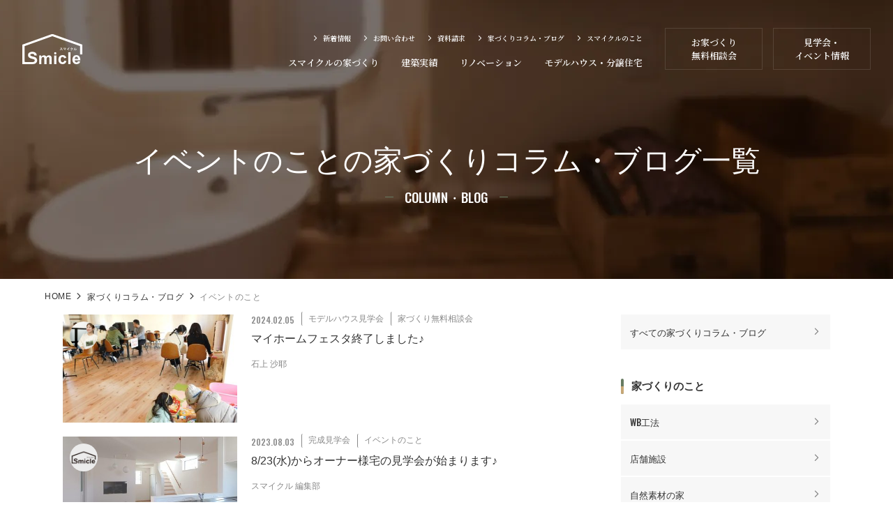

--- FILE ---
content_type: text/html; charset=UTF-8
request_url: https://www.smicle.jp/columnblog_category/c-event/
body_size: 69775
content:
<!DOCTYPE html>
<html lang="ja">
<head>
	<!-- Google tag (gtag.js) -->
<script async src="https://www.googletagmanager.com/gtag/js?id=UA-127378713-1"></script>
<script>
  window.dataLayer = window.dataLayer || [];
  function gtag(){dataLayer.push(arguments);}
  gtag('js', new Date());

  gtag('config', 'UA-127378713-1');
</script>

<!-- Google Tag Manager -->
<script>(function(w,d,s,l,i){w[l]=w[l]||[];w[l].push({'gtm.start':
new Date().getTime(),event:'gtm.js'});var f=d.getElementsByTagName(s)[0],
j=d.createElement(s),dl=l!='dataLayer'?'&l='+l:'';j.async=true;j.src=
'https://www.googletagmanager.com/gtm.js?id='+i+dl;f.parentNode.insertBefore(j,f);
})(window,document,'script','dataLayer','GTM-M6NZ2MX');</script>
<!-- End Google Tag Manager -->

  <meta charset="UTF-8">
  <meta http-equiv="X-UA-Compatible" content="IE=edge">
  <meta name="viewport" content="width=device-width, initial-scale=1.0">

  <meta name='robots' content='max-image-preview:large' />
	<style>img:is([sizes="auto" i], [sizes^="auto," i]) { contain-intrinsic-size: 3000px 1500px }</style>
	<script type="text/javascript" id="wpp-js" src="https://www.smicle.jp/websys/wp-content/plugins/wordpress-popular-posts/assets/js/wpp.min.js?ver=7.3.3" data-sampling="0" data-sampling-rate="100" data-api-url="https://www.smicle.jp/wp-json/wordpress-popular-posts" data-post-id="0" data-token="fe589e66da" data-lang="0" data-debug="0"></script>
<link rel="alternate" type="application/rss+xml" title="Smicle（スマイクル） &raquo; イベントのこと カテゴリー のフィード" href="https://www.smicle.jp/columnblog_category/c-event/feed/" />
<script type="text/javascript">
/* <![CDATA[ */
window._wpemojiSettings = {"baseUrl":"https:\/\/s.w.org\/images\/core\/emoji\/16.0.1\/72x72\/","ext":".png","svgUrl":"https:\/\/s.w.org\/images\/core\/emoji\/16.0.1\/svg\/","svgExt":".svg","source":{"concatemoji":"https:\/\/www.smicle.jp\/websys\/wp-includes\/js\/wp-emoji-release.min.js?ver=6.8.3"}};
/*! This file is auto-generated */
!function(s,n){var o,i,e;function c(e){try{var t={supportTests:e,timestamp:(new Date).valueOf()};sessionStorage.setItem(o,JSON.stringify(t))}catch(e){}}function p(e,t,n){e.clearRect(0,0,e.canvas.width,e.canvas.height),e.fillText(t,0,0);var t=new Uint32Array(e.getImageData(0,0,e.canvas.width,e.canvas.height).data),a=(e.clearRect(0,0,e.canvas.width,e.canvas.height),e.fillText(n,0,0),new Uint32Array(e.getImageData(0,0,e.canvas.width,e.canvas.height).data));return t.every(function(e,t){return e===a[t]})}function u(e,t){e.clearRect(0,0,e.canvas.width,e.canvas.height),e.fillText(t,0,0);for(var n=e.getImageData(16,16,1,1),a=0;a<n.data.length;a++)if(0!==n.data[a])return!1;return!0}function f(e,t,n,a){switch(t){case"flag":return n(e,"\ud83c\udff3\ufe0f\u200d\u26a7\ufe0f","\ud83c\udff3\ufe0f\u200b\u26a7\ufe0f")?!1:!n(e,"\ud83c\udde8\ud83c\uddf6","\ud83c\udde8\u200b\ud83c\uddf6")&&!n(e,"\ud83c\udff4\udb40\udc67\udb40\udc62\udb40\udc65\udb40\udc6e\udb40\udc67\udb40\udc7f","\ud83c\udff4\u200b\udb40\udc67\u200b\udb40\udc62\u200b\udb40\udc65\u200b\udb40\udc6e\u200b\udb40\udc67\u200b\udb40\udc7f");case"emoji":return!a(e,"\ud83e\udedf")}return!1}function g(e,t,n,a){var r="undefined"!=typeof WorkerGlobalScope&&self instanceof WorkerGlobalScope?new OffscreenCanvas(300,150):s.createElement("canvas"),o=r.getContext("2d",{willReadFrequently:!0}),i=(o.textBaseline="top",o.font="600 32px Arial",{});return e.forEach(function(e){i[e]=t(o,e,n,a)}),i}function t(e){var t=s.createElement("script");t.src=e,t.defer=!0,s.head.appendChild(t)}"undefined"!=typeof Promise&&(o="wpEmojiSettingsSupports",i=["flag","emoji"],n.supports={everything:!0,everythingExceptFlag:!0},e=new Promise(function(e){s.addEventListener("DOMContentLoaded",e,{once:!0})}),new Promise(function(t){var n=function(){try{var e=JSON.parse(sessionStorage.getItem(o));if("object"==typeof e&&"number"==typeof e.timestamp&&(new Date).valueOf()<e.timestamp+604800&&"object"==typeof e.supportTests)return e.supportTests}catch(e){}return null}();if(!n){if("undefined"!=typeof Worker&&"undefined"!=typeof OffscreenCanvas&&"undefined"!=typeof URL&&URL.createObjectURL&&"undefined"!=typeof Blob)try{var e="postMessage("+g.toString()+"("+[JSON.stringify(i),f.toString(),p.toString(),u.toString()].join(",")+"));",a=new Blob([e],{type:"text/javascript"}),r=new Worker(URL.createObjectURL(a),{name:"wpTestEmojiSupports"});return void(r.onmessage=function(e){c(n=e.data),r.terminate(),t(n)})}catch(e){}c(n=g(i,f,p,u))}t(n)}).then(function(e){for(var t in e)n.supports[t]=e[t],n.supports.everything=n.supports.everything&&n.supports[t],"flag"!==t&&(n.supports.everythingExceptFlag=n.supports.everythingExceptFlag&&n.supports[t]);n.supports.everythingExceptFlag=n.supports.everythingExceptFlag&&!n.supports.flag,n.DOMReady=!1,n.readyCallback=function(){n.DOMReady=!0}}).then(function(){return e}).then(function(){var e;n.supports.everything||(n.readyCallback(),(e=n.source||{}).concatemoji?t(e.concatemoji):e.wpemoji&&e.twemoji&&(t(e.twemoji),t(e.wpemoji)))}))}((window,document),window._wpemojiSettings);
/* ]]> */
</script>
<style id='wp-emoji-styles-inline-css' type='text/css'>

	img.wp-smiley, img.emoji {
		display: inline !important;
		border: none !important;
		box-shadow: none !important;
		height: 1em !important;
		width: 1em !important;
		margin: 0 0.07em !important;
		vertical-align: -0.1em !important;
		background: none !important;
		padding: 0 !important;
	}
</style>
<link rel='stylesheet' id='wp-block-library-css' href='https://www.smicle.jp/websys/wp-includes/css/dist/block-library/style.min.css?ver=6.8.3' type='text/css' media='all' />
<style id='classic-theme-styles-inline-css' type='text/css'>
/*! This file is auto-generated */
.wp-block-button__link{color:#fff;background-color:#32373c;border-radius:9999px;box-shadow:none;text-decoration:none;padding:calc(.667em + 2px) calc(1.333em + 2px);font-size:1.125em}.wp-block-file__button{background:#32373c;color:#fff;text-decoration:none}
</style>
<style id='global-styles-inline-css' type='text/css'>
:root{--wp--preset--aspect-ratio--square: 1;--wp--preset--aspect-ratio--4-3: 4/3;--wp--preset--aspect-ratio--3-4: 3/4;--wp--preset--aspect-ratio--3-2: 3/2;--wp--preset--aspect-ratio--2-3: 2/3;--wp--preset--aspect-ratio--16-9: 16/9;--wp--preset--aspect-ratio--9-16: 9/16;--wp--preset--color--black: #000000;--wp--preset--color--cyan-bluish-gray: #abb8c3;--wp--preset--color--white: #ffffff;--wp--preset--color--pale-pink: #f78da7;--wp--preset--color--vivid-red: #cf2e2e;--wp--preset--color--luminous-vivid-orange: #ff6900;--wp--preset--color--luminous-vivid-amber: #fcb900;--wp--preset--color--light-green-cyan: #7bdcb5;--wp--preset--color--vivid-green-cyan: #00d084;--wp--preset--color--pale-cyan-blue: #8ed1fc;--wp--preset--color--vivid-cyan-blue: #0693e3;--wp--preset--color--vivid-purple: #9b51e0;--wp--preset--gradient--vivid-cyan-blue-to-vivid-purple: linear-gradient(135deg,rgba(6,147,227,1) 0%,rgb(155,81,224) 100%);--wp--preset--gradient--light-green-cyan-to-vivid-green-cyan: linear-gradient(135deg,rgb(122,220,180) 0%,rgb(0,208,130) 100%);--wp--preset--gradient--luminous-vivid-amber-to-luminous-vivid-orange: linear-gradient(135deg,rgba(252,185,0,1) 0%,rgba(255,105,0,1) 100%);--wp--preset--gradient--luminous-vivid-orange-to-vivid-red: linear-gradient(135deg,rgba(255,105,0,1) 0%,rgb(207,46,46) 100%);--wp--preset--gradient--very-light-gray-to-cyan-bluish-gray: linear-gradient(135deg,rgb(238,238,238) 0%,rgb(169,184,195) 100%);--wp--preset--gradient--cool-to-warm-spectrum: linear-gradient(135deg,rgb(74,234,220) 0%,rgb(151,120,209) 20%,rgb(207,42,186) 40%,rgb(238,44,130) 60%,rgb(251,105,98) 80%,rgb(254,248,76) 100%);--wp--preset--gradient--blush-light-purple: linear-gradient(135deg,rgb(255,206,236) 0%,rgb(152,150,240) 100%);--wp--preset--gradient--blush-bordeaux: linear-gradient(135deg,rgb(254,205,165) 0%,rgb(254,45,45) 50%,rgb(107,0,62) 100%);--wp--preset--gradient--luminous-dusk: linear-gradient(135deg,rgb(255,203,112) 0%,rgb(199,81,192) 50%,rgb(65,88,208) 100%);--wp--preset--gradient--pale-ocean: linear-gradient(135deg,rgb(255,245,203) 0%,rgb(182,227,212) 50%,rgb(51,167,181) 100%);--wp--preset--gradient--electric-grass: linear-gradient(135deg,rgb(202,248,128) 0%,rgb(113,206,126) 100%);--wp--preset--gradient--midnight: linear-gradient(135deg,rgb(2,3,129) 0%,rgb(40,116,252) 100%);--wp--preset--font-size--small: 13px;--wp--preset--font-size--medium: 20px;--wp--preset--font-size--large: 36px;--wp--preset--font-size--x-large: 42px;--wp--preset--spacing--20: 0.44rem;--wp--preset--spacing--30: 0.67rem;--wp--preset--spacing--40: 1rem;--wp--preset--spacing--50: 1.5rem;--wp--preset--spacing--60: 2.25rem;--wp--preset--spacing--70: 3.38rem;--wp--preset--spacing--80: 5.06rem;--wp--preset--shadow--natural: 6px 6px 9px rgba(0, 0, 0, 0.2);--wp--preset--shadow--deep: 12px 12px 50px rgba(0, 0, 0, 0.4);--wp--preset--shadow--sharp: 6px 6px 0px rgba(0, 0, 0, 0.2);--wp--preset--shadow--outlined: 6px 6px 0px -3px rgba(255, 255, 255, 1), 6px 6px rgba(0, 0, 0, 1);--wp--preset--shadow--crisp: 6px 6px 0px rgba(0, 0, 0, 1);}:where(.is-layout-flex){gap: 0.5em;}:where(.is-layout-grid){gap: 0.5em;}body .is-layout-flex{display: flex;}.is-layout-flex{flex-wrap: wrap;align-items: center;}.is-layout-flex > :is(*, div){margin: 0;}body .is-layout-grid{display: grid;}.is-layout-grid > :is(*, div){margin: 0;}:where(.wp-block-columns.is-layout-flex){gap: 2em;}:where(.wp-block-columns.is-layout-grid){gap: 2em;}:where(.wp-block-post-template.is-layout-flex){gap: 1.25em;}:where(.wp-block-post-template.is-layout-grid){gap: 1.25em;}.has-black-color{color: var(--wp--preset--color--black) !important;}.has-cyan-bluish-gray-color{color: var(--wp--preset--color--cyan-bluish-gray) !important;}.has-white-color{color: var(--wp--preset--color--white) !important;}.has-pale-pink-color{color: var(--wp--preset--color--pale-pink) !important;}.has-vivid-red-color{color: var(--wp--preset--color--vivid-red) !important;}.has-luminous-vivid-orange-color{color: var(--wp--preset--color--luminous-vivid-orange) !important;}.has-luminous-vivid-amber-color{color: var(--wp--preset--color--luminous-vivid-amber) !important;}.has-light-green-cyan-color{color: var(--wp--preset--color--light-green-cyan) !important;}.has-vivid-green-cyan-color{color: var(--wp--preset--color--vivid-green-cyan) !important;}.has-pale-cyan-blue-color{color: var(--wp--preset--color--pale-cyan-blue) !important;}.has-vivid-cyan-blue-color{color: var(--wp--preset--color--vivid-cyan-blue) !important;}.has-vivid-purple-color{color: var(--wp--preset--color--vivid-purple) !important;}.has-black-background-color{background-color: var(--wp--preset--color--black) !important;}.has-cyan-bluish-gray-background-color{background-color: var(--wp--preset--color--cyan-bluish-gray) !important;}.has-white-background-color{background-color: var(--wp--preset--color--white) !important;}.has-pale-pink-background-color{background-color: var(--wp--preset--color--pale-pink) !important;}.has-vivid-red-background-color{background-color: var(--wp--preset--color--vivid-red) !important;}.has-luminous-vivid-orange-background-color{background-color: var(--wp--preset--color--luminous-vivid-orange) !important;}.has-luminous-vivid-amber-background-color{background-color: var(--wp--preset--color--luminous-vivid-amber) !important;}.has-light-green-cyan-background-color{background-color: var(--wp--preset--color--light-green-cyan) !important;}.has-vivid-green-cyan-background-color{background-color: var(--wp--preset--color--vivid-green-cyan) !important;}.has-pale-cyan-blue-background-color{background-color: var(--wp--preset--color--pale-cyan-blue) !important;}.has-vivid-cyan-blue-background-color{background-color: var(--wp--preset--color--vivid-cyan-blue) !important;}.has-vivid-purple-background-color{background-color: var(--wp--preset--color--vivid-purple) !important;}.has-black-border-color{border-color: var(--wp--preset--color--black) !important;}.has-cyan-bluish-gray-border-color{border-color: var(--wp--preset--color--cyan-bluish-gray) !important;}.has-white-border-color{border-color: var(--wp--preset--color--white) !important;}.has-pale-pink-border-color{border-color: var(--wp--preset--color--pale-pink) !important;}.has-vivid-red-border-color{border-color: var(--wp--preset--color--vivid-red) !important;}.has-luminous-vivid-orange-border-color{border-color: var(--wp--preset--color--luminous-vivid-orange) !important;}.has-luminous-vivid-amber-border-color{border-color: var(--wp--preset--color--luminous-vivid-amber) !important;}.has-light-green-cyan-border-color{border-color: var(--wp--preset--color--light-green-cyan) !important;}.has-vivid-green-cyan-border-color{border-color: var(--wp--preset--color--vivid-green-cyan) !important;}.has-pale-cyan-blue-border-color{border-color: var(--wp--preset--color--pale-cyan-blue) !important;}.has-vivid-cyan-blue-border-color{border-color: var(--wp--preset--color--vivid-cyan-blue) !important;}.has-vivid-purple-border-color{border-color: var(--wp--preset--color--vivid-purple) !important;}.has-vivid-cyan-blue-to-vivid-purple-gradient-background{background: var(--wp--preset--gradient--vivid-cyan-blue-to-vivid-purple) !important;}.has-light-green-cyan-to-vivid-green-cyan-gradient-background{background: var(--wp--preset--gradient--light-green-cyan-to-vivid-green-cyan) !important;}.has-luminous-vivid-amber-to-luminous-vivid-orange-gradient-background{background: var(--wp--preset--gradient--luminous-vivid-amber-to-luminous-vivid-orange) !important;}.has-luminous-vivid-orange-to-vivid-red-gradient-background{background: var(--wp--preset--gradient--luminous-vivid-orange-to-vivid-red) !important;}.has-very-light-gray-to-cyan-bluish-gray-gradient-background{background: var(--wp--preset--gradient--very-light-gray-to-cyan-bluish-gray) !important;}.has-cool-to-warm-spectrum-gradient-background{background: var(--wp--preset--gradient--cool-to-warm-spectrum) !important;}.has-blush-light-purple-gradient-background{background: var(--wp--preset--gradient--blush-light-purple) !important;}.has-blush-bordeaux-gradient-background{background: var(--wp--preset--gradient--blush-bordeaux) !important;}.has-luminous-dusk-gradient-background{background: var(--wp--preset--gradient--luminous-dusk) !important;}.has-pale-ocean-gradient-background{background: var(--wp--preset--gradient--pale-ocean) !important;}.has-electric-grass-gradient-background{background: var(--wp--preset--gradient--electric-grass) !important;}.has-midnight-gradient-background{background: var(--wp--preset--gradient--midnight) !important;}.has-small-font-size{font-size: var(--wp--preset--font-size--small) !important;}.has-medium-font-size{font-size: var(--wp--preset--font-size--medium) !important;}.has-large-font-size{font-size: var(--wp--preset--font-size--large) !important;}.has-x-large-font-size{font-size: var(--wp--preset--font-size--x-large) !important;}
:where(.wp-block-post-template.is-layout-flex){gap: 1.25em;}:where(.wp-block-post-template.is-layout-grid){gap: 1.25em;}
:where(.wp-block-columns.is-layout-flex){gap: 2em;}:where(.wp-block-columns.is-layout-grid){gap: 2em;}
:root :where(.wp-block-pullquote){font-size: 1.5em;line-height: 1.6;}
</style>
<link rel='stylesheet' id='wordpress-popular-posts-css-css' href='https://www.smicle.jp/websys/wp-content/plugins/wordpress-popular-posts/assets/css/wpp.css?ver=7.3.3' type='text/css' media='all' />
<link rel="https://api.w.org/" href="https://www.smicle.jp/wp-json/" /><link rel="EditURI" type="application/rsd+xml" title="RSD" href="https://www.smicle.jp/websys/xmlrpc.php?rsd" />
<meta name="generator" content="WordPress 6.8.3" />
            <style id="wpp-loading-animation-styles">@-webkit-keyframes bgslide{from{background-position-x:0}to{background-position-x:-200%}}@keyframes bgslide{from{background-position-x:0}to{background-position-x:-200%}}.wpp-widget-block-placeholder,.wpp-shortcode-placeholder{margin:0 auto;width:60px;height:3px;background:#dd3737;background:linear-gradient(90deg,#dd3737 0%,#571313 10%,#dd3737 100%);background-size:200% auto;border-radius:3px;-webkit-animation:bgslide 1s infinite linear;animation:bgslide 1s infinite linear}</style>
            	                      
      


<title>イベントのこと記事一覧｜南大阪・和歌山県（和歌山市・岩出市）で自然素材を使ったデザイン住宅を建てる泉佐野の工務店｜Smicle（スマイクル）</title>
<meta name="description" content="イベントのことの南大阪（泉佐野市・泉南市・岸和田市）・和歌山県（和歌山市・岩出市）でデザイン性・品質・性能・保証を追求し、永く住まう家づくりを提供しているスマイクルの家づくりコラム・ブログをご紹介します。家づくりの参考にぜひご覧ください。">
<meta name="keyword" content="スマイクル,工務店,南大阪,和歌山,岩出市,注文住宅,健康住宅,自然素材,耐震,かわいい,ナチュラル,かっこいい,カルフォルニアスタイル,中庭,アウトドア,シンプル,家事ラク,長期優良住宅,リノベーション,リフォーム">
<meta property="og:title" content="イベントのこと記事一覧｜南大阪・和歌山県（和歌山市・岩出市）で自然素材を使ったデザイン住宅を建てる泉佐野の工務店｜Smicle（スマイクル）">
<meta property="og:type" content="website">
<meta property="og:url" content="https://www.smicle.jp/columnblog_category/c-event/">
<meta property="og:image" content="https://www.smicle.jp/websys/wp-content/themes/smicle/smicle_ogp.jpg">
<meta property="og:site_name" content="Smicle（スマイクル）｜南大阪・和歌山県（和歌山市・岩出市）で自然素材を使ったデザイン住宅を建てる泉佐野の工務店">
<meta property="og:description" content="イベントのことの南大阪（泉佐野市・泉南市・岸和田市）・和歌山県（和歌山市・岩出市）でデザイン性・品質・性能・保証を追求し、永く住まう家づくりを提供しているスマイクルの家づくりコラム・ブログをご紹介します。家づくりの参考にぜひご覧ください。">
  
  <link rel="icon" type="image/png" href="/favicon_new.ico">
  <link rel="shortcut icon" type="image/png" href="/favicon_new.ico">

    <link rel="preconnect" href="https://fonts.googleapis.com">
  <link rel="preconnect" href="https://fonts.gstatic.com" crossorigin>
  <link href="https://fonts.googleapis.com/css2?family=EB+Garamond:ital@0;1&family=Noto+Serif+JP:wght@600&family=Oswald:wght@500&display=swap" rel="stylesheet">
	<link rel="stylesheet" href="https://www.smicle.jp/websys/wp-content/themes/smicle/assets/fonts/icon/style.css">

  	  <link rel="stylesheet" href="https://www.smicle.jp/websys/wp-content/themes/smicle/assets/css/columnblog.css">
	
	</head>
<body>
	<!-- Google Tag Manager (noscript) -->
<noscript><iframe src="https://www.googletagmanager.com/ns.html?id=GTM-M6NZ2MX"
height="0" width="0" style="display:none;visibility:hidden"></iframe></noscript>
<!-- End Google Tag Manager (noscript) --><header class="hd">
  <div class="hd__inner">
    <div class="hd__head">
      <div class="hd__logo"><a class="hdLogo__item" href="https://www.smicle.jp/">
      <img src="https://www.smicle.jp/websys/wp-content/themes/smicle/assets/img/common/logo.svg" alt="Smicle スマイクル" width="200" height="56">
      </a></div>
      <div class="ham" id="js-ham">
        <span class="ham__item"></span>
        <span class="ham__item"></span>
        <span class="ham__item"></span>
      </div>
    </div>
    <div class="hd__foot">
      <nav class="gnav">
        <ul class="gnav__list">
          <li class="gnav__item">
            <a class="gnav__anc -spnolink">スマイクルの家づくり</a>
            <div class="gnav__child">
              <ul class="gnavChild__list">
                <li class="gnavChild__item"><a class="gnavChild__anc" href="https://www.smicle.jp/thought/">家づくりのこだわり</a></li>
                <li class="gnavChild__item"><a class="gnavChild__anc" href="https://www.smicle.jp/materials/">自然素材へのこだわり</a></li>
                <li class="gnavChild__item"><a class="gnavChild__anc" href="https://www.smicle.jp/quality/">品質・性能へのこだわり</a></li>
                <li class="gnavChild__item"><a class="gnavChild__anc" href="https://www.smicle.jp/cost/">生涯コストを考えた家づくり</a></li>
                <li class="gnavChild__item"><a class="gnavChild__anc" href="https://www.smicle.jp/warranty/">安心の100年長期保証・住宅設備延長保証</a></li>
              </ul>
            </div>
          </li>
          <li class="gnav__item">
            <a class="gnav__anc -spnolink" href="https://www.smicle.jp/works/">建築実績</a>
            <div class="gnav__child">
              <ul class="gnavChild__list">
                <li class="gnavChild__item"><a class="gnavChild__anc" href="https://www.smicle.jp/works/">建築実績トップ</a></li>
                <li class="gnavChild__item"><a class="gnavChild__anc" href="https://www.smicle.jp/gallery/">フォトギャラリー</a></li>
                <li class="gnavChild__item"><a class="gnavChild__anc" href="https://www.smicle.jp/voice/">お客様の声</a></li>
              </ul>
            </div>
          </li>
          <li class="gnav__item">
            <a class="gnav__anc" href="https://www.smicle.jp/renovation/">リノベーション</a>
          </li>
          <li class="gnav__item">
            <a class="gnav__anc" href="https://www.smicle.jp/modelhouse/">モデルハウス・分譲住宅</a>
          </li>
        </ul>
        <ul class="gnav__sub">
          <li class="gnavSub__item"><a class="gnavSub__anc" href="https://www.smicle.jp/news/">新着情報</a></li>
          <li class="gnavSub__item"><a class="gnavSub__anc" href="https://www.smicle.jp/contact/">お問い合わせ</a></li>
          <li class="gnavSub__item"><a class="gnavSub__anc" href="https://www.smicle.jp/request/">資料請求</a></li>
          <li class="gnavSub__item"><a class="gnavSub__anc" href="https://www.smicle.jp/columnblog/">家づくりコラム・ブログ</a></li>
          <li class="gnavSub__item"><a class="gnavSub__anc" href="https://www.smicle.jp/company/">スマイクルのこと</a></li>
        </ul>
      </nav>
      <ul class="gnav__cv">
          <li class="gnavCv__item"><a class="gnavCv__btn" href="https://www.smicle.jp/reservation/">お家づくり<br class="visible-lg">無料相談会</a></li>
          <li class="gnavCv__item"><a class="gnavCv__btn" href="https://www.smicle.jp/event/">見学会・<br class="visible-lg">イベント情報</a></li>
        </ul>
    </div>
  </div>
</header>
<main class="l-main page-columnblog">
  <div class="hero">
    <div class="l-inner-md hero__inner">
      <h1 class="hero__title">イベントのことの家づくりコラム・ブログ一覧</h1>
      <p class="hero__en">COLUMN・BLOG</p>
    </div>
  </div>
  <div class="breadcrumb">
    <div class="l-inner-lg">
      <ul class="breadcrumb__list">
        <li class="breadcrumb__item"><a class="breadcrumb__anc" href="https://www.smicle.jp/">HOME</a></li>
        <li class="breadcrumb__item"><a class="breadcrumb__anc" href="https://www.smicle.jp/columnblog/">家づくりコラム・ブログ</a></li>
        <li class="breadcrumb__item">イベントのこと</li>
      </ul>
    </div>
  </div>
  <div class="archive">
    <div class="l-row l-inner-md">
                  <div class="l-content">
        <ul class="articleColumn">
                          <li class="articleColumn__item">
  <a class="articleColumn__anc" href="https://www.smicle.jp/columnblog/columnblog-6311/">
    <div class="articleColumn__head">
      <div class="articleColumn__face"><img src="https://www.smicle.jp/websys/wp-content/uploads/2024/08/ishigami_2024-180x180.png" alt="石上 沙耶"></div>
      <img src="https://www.smicle.jp/websys/wp-content/uploads/2024/01/20240205_08-375x232.jpg" alt="マイホームフェスタ終了しました♪">
    </div>
    <div class="articleColumn__body">
      <div class="articleColumn__top">
        <p class="articleColumn__date">2024.02.05</p>
        <ul class="category articleColumn__category"><li class="category__item"><span class="nolink">モデルハウス見学会</span></li><li class="category__item"><span class="nolink">家づくり無料相談会</span></li></ul>      </div>
      <p class="articleColumn__title">マイホームフェスタ終了しました♪</p>
      <p class="articleColumn__subtext">石上 沙耶</p>
    </div>
  </a>
</li>                          <li class="articleColumn__item">
  <a class="articleColumn__anc" href="https://www.smicle.jp/columnblog/columnblog-5859/">
    <div class="articleColumn__head">
      <div class="articleColumn__face"><img src="https://www.smicle.jp/websys/wp-content/uploads/2024/04/smicle_h-180x180.jpg" alt="スマイクル 編集部"></div>
      <img src="https://www.smicle.jp/websys/wp-content/uploads/2023/08/20230803-375x232.jpg" alt="8/23(水)からオーナー様宅の見学会が始まります♪">
    </div>
    <div class="articleColumn__body">
      <div class="articleColumn__top">
        <p class="articleColumn__date">2023.08.03</p>
        <ul class="category articleColumn__category"><li class="category__item"><span class="nolink">完成見学会</span></li><li class="category__item"><span class="nolink">イベントのこと</span></li></ul>      </div>
      <p class="articleColumn__title">8/23(水)からオーナー様宅の見学会が始まります♪</p>
      <p class="articleColumn__subtext">スマイクル 編集部</p>
    </div>
  </a>
</li>                          <li class="articleColumn__item">
  <a class="articleColumn__anc" href="https://www.smicle.jp/columnblog/columnblog-5832/">
    <div class="articleColumn__head">
      <div class="articleColumn__face"><img src="https://www.smicle.jp/websys/wp-content/uploads/2024/04/smicle_h-180x180.jpg" alt="スマイクル 編集部"></div>
      <img src="https://www.smicle.jp/websys/wp-content/uploads/2023/07/20230717-01-375x232.jpg" alt="サマーマルシェありがとうございました♪">
    </div>
    <div class="articleColumn__body">
      <div class="articleColumn__top">
        <p class="articleColumn__date">2023.07.18</p>
        <ul class="category articleColumn__category"><li class="category__item"><span class="nolink">その他イベント</span></li><li class="category__item"><span class="nolink">イベントのこと</span></li></ul>      </div>
      <p class="articleColumn__title">サマーマルシェありがとうございました♪</p>
      <p class="articleColumn__subtext">スマイクル 編集部</p>
    </div>
  </a>
</li>                          <li class="articleColumn__item">
  <a class="articleColumn__anc" href="https://www.smicle.jp/columnblog/columnblog-5703/">
    <div class="articleColumn__head">
      <div class="articleColumn__face"><img src="https://www.smicle.jp/websys/wp-content/uploads/2024/04/smicle_h-180x180.jpg" alt="スマイクル 編集部"></div>
      <img src="https://www.smicle.jp/websys/wp-content/uploads/2023/05/IMG_2023-05-18-10-02-06-970-375x232.jpg" alt="泉佐野市baby&#038;kids festaに出店しました！">
    </div>
    <div class="articleColumn__body">
      <div class="articleColumn__top">
        <p class="articleColumn__date">2023.05.28</p>
        <ul class="category articleColumn__category"><li class="category__item"><span class="nolink">その他イベント</span></li><li class="category__item"><span class="nolink">イベントのこと</span></li></ul>      </div>
      <p class="articleColumn__title">泉佐野市baby&#038;kids festaに出店しました！</p>
      <p class="articleColumn__subtext">スマイクル 編集部</p>
    </div>
  </a>
</li>                          <li class="articleColumn__item">
  <a class="articleColumn__anc" href="https://www.smicle.jp/columnblog/columnblog-5617/">
    <div class="articleColumn__head">
      <div class="articleColumn__face"><img src="https://www.smicle.jp/websys/wp-content/uploads/2024/08/hamagami_2024-180x180.png" alt="濵上 大地"></div>
      <img src="https://www.smicle.jp/websys/wp-content/uploads/2023/04/鶴原-375x232.jpg" alt="泉佐野市鶴原　新規分譲地販売開始！">
    </div>
    <div class="articleColumn__body">
      <div class="articleColumn__top">
        <p class="articleColumn__date">2023.04.18</p>
        <ul class="category articleColumn__category"><li class="category__item"><span class="nolink">その他イベント</span></li><li class="category__item"><span class="nolink">社内のこと</span></li></ul>      </div>
      <p class="articleColumn__title">泉佐野市鶴原　新規分譲地販売開始！</p>
      <p class="articleColumn__subtext">濵上 大地</p>
    </div>
  </a>
</li>                          <li class="articleColumn__item">
  <a class="articleColumn__anc" href="https://www.smicle.jp/columnblog/columnblog-1938/">
    <div class="articleColumn__head">
      <div class="articleColumn__face"><img src="https://www.smicle.jp/websys/wp-content/uploads/2024/04/smicle_h-180x180.jpg" alt="スマイクル 編集部"></div>
      <img src="https://www.smicle.jp/websys/wp-content/uploads/2021/01/images-11-e1611281561464.jpg" alt="空気は1日15㎏">
    </div>
    <div class="articleColumn__body">
      <div class="articleColumn__top">
        <p class="articleColumn__date">2021.01.23</p>
        <ul class="category articleColumn__category"><li class="category__item"><span class="nolink">家づくりセミナー</span></li></ul>      </div>
      <p class="articleColumn__title">空気は1日15㎏</p>
      <p class="articleColumn__subtext">スマイクル 編集部</p>
    </div>
  </a>
</li>                          <li class="articleColumn__item">
  <a class="articleColumn__anc" href="https://www.smicle.jp/columnblog/columnblog-3693/">
    <div class="articleColumn__head">
      <div class="articleColumn__face"><img src="https://www.smicle.jp/websys/wp-content/uploads/2024/04/smicle_h-180x180.jpg" alt="スマイクル 編集部"></div>
      <img src="https://www.smicle.jp/websys/wp-content/uploads/2022/10/IMG_1969-columns1-375x232.jpg" alt="熊取モデル完結編①(^_^)/">
    </div>
    <div class="articleColumn__body">
      <div class="articleColumn__top">
        <p class="articleColumn__date">2020.06.18</p>
        <ul class="category articleColumn__category"><li class="category__item"><span class="nolink">現場レポート</span></li><li class="category__item"><span class="nolink">モデルハウス見学会</span></li></ul>      </div>
      <p class="articleColumn__title">熊取モデル完結編①(^_^)/</p>
      <p class="articleColumn__subtext">スマイクル 編集部</p>
    </div>
  </a>
</li>                          <li class="articleColumn__item">
  <a class="articleColumn__anc" href="https://www.smicle.jp/columnblog/columnblog-3012/">
    <div class="articleColumn__head">
      <div class="articleColumn__face"><img src="https://www.smicle.jp/websys/wp-content/uploads/2024/04/smicle_h-180x180.jpg" alt="スマイクル 編集部"></div>
      <img src="https://www.smicle.jp/websys/wp-content/uploads/2022/10/IMG_0333-002-columns1-375x232.jpg" alt="スマイクルショールーム(*&#8217;▽&#8217;)">
    </div>
    <div class="articleColumn__body">
      <div class="articleColumn__top">
        <p class="articleColumn__date">2020.01.30</p>
        <ul class="category articleColumn__category"><li class="category__item"><span class="nolink">家づくりセミナー</span></li></ul>      </div>
      <p class="articleColumn__title">スマイクルショールーム(*&#8217;▽&#8217;)</p>
      <p class="articleColumn__subtext">スマイクル 編集部</p>
    </div>
  </a>
</li>                          <li class="articleColumn__item">
  <a class="articleColumn__anc" href="https://www.smicle.jp/columnblog/columnblog-2956/">
    <div class="articleColumn__head">
      <div class="articleColumn__face"><img src="https://www.smicle.jp/websys/wp-content/uploads/2024/04/smicle_h-180x180.jpg" alt="スマイクル 編集部"></div>
      <img src="https://www.smicle.jp/websys/wp-content/uploads/2022/10/IMG_6213-002-e1576210996138-375x232.jpg" alt="可愛いキッチンの水栓">
    </div>
    <div class="articleColumn__body">
      <div class="articleColumn__top">
        <p class="articleColumn__date">2019.12.12</p>
        <ul class="category articleColumn__category"><li class="category__item"><span class="nolink">モデルハウス見学会</span></li><li class="category__item"><span class="nolink">アイテム</span></li></ul>      </div>
      <p class="articleColumn__title">可愛いキッチンの水栓</p>
      <p class="articleColumn__subtext">スマイクル 編集部</p>
    </div>
  </a>
</li>                          <li class="articleColumn__item">
  <a class="articleColumn__anc" href="https://www.smicle.jp/columnblog/columnblog-1883/">
    <div class="articleColumn__head">
      <div class="articleColumn__face"><img src="https://www.smicle.jp/websys/wp-content/uploads/2024/04/smicle_h-180x180.jpg" alt="スマイクル 編集部"></div>
      <img src="https://www.smicle.jp/websys/wp-content/uploads/2022/10/IMG_6214-002-columns1-375x232.jpg" alt="阪南市石田モデル見学会満員御礼☆ミ">
    </div>
    <div class="articleColumn__body">
      <div class="articleColumn__top">
        <p class="articleColumn__date">2019.12.09</p>
        <ul class="category articleColumn__category"><li class="category__item"><span class="nolink">その他イベント</span></li><li class="category__item"><span class="nolink">社内のこと</span></li></ul>      </div>
      <p class="articleColumn__title">阪南市石田モデル見学会満員御礼☆ミ</p>
      <p class="articleColumn__subtext">スマイクル 編集部</p>
    </div>
  </a>
</li>                          <li class="articleColumn__item">
  <a class="articleColumn__anc" href="https://www.smicle.jp/columnblog/columnblog-1838/">
    <div class="articleColumn__head">
      <div class="articleColumn__face"><img src="https://www.smicle.jp/websys/wp-content/uploads/2024/04/smicle_h-180x180.jpg" alt="スマイクル 編集部"></div>
      <img src="https://www.smicle.jp/websys/wp-content/uploads/2022/10/P_20191109_111133-columns1-375x232.jpg" alt="住宅建材まつり">
    </div>
    <div class="articleColumn__body">
      <div class="articleColumn__top">
        <p class="articleColumn__date">2019.11.16</p>
        <ul class="category articleColumn__category"><li class="category__item"><span class="nolink">その他イベント</span></li><li class="category__item"><span class="nolink">社内のこと</span></li></ul>      </div>
      <p class="articleColumn__title">住宅建材まつり</p>
      <p class="articleColumn__subtext">スマイクル 編集部</p>
    </div>
  </a>
</li>                          <li class="articleColumn__item">
  <a class="articleColumn__anc" href="https://www.smicle.jp/columnblog/columnblog-1719/">
    <div class="articleColumn__head">
      <div class="articleColumn__face"><img src="https://www.smicle.jp/websys/wp-content/uploads/2024/04/smicle_h-180x180.jpg" alt="スマイクル 編集部"></div>
      <img src="https://www.smicle.jp/websys/wp-content/uploads/2019/09/780_480-375x232.jpg" alt="観光バスでスマイクルモデルハウスへ♫">
    </div>
    <div class="articleColumn__body">
      <div class="articleColumn__top">
        <p class="articleColumn__date">2019.11.07</p>
        <ul class="category articleColumn__category"><li class="category__item"><span class="nolink">モデルハウス見学会</span></li><li class="category__item"><span class="nolink">社内のこと</span></li></ul>      </div>
      <p class="articleColumn__title">観光バスでスマイクルモデルハウスへ♫</p>
      <p class="articleColumn__subtext">スマイクル 編集部</p>
    </div>
  </a>
</li>                </ul>
        <ul class="pager"><li class="pager__item -current"><span class="pager__anc">1</span></li><li class="pager__item"><a class="pager__anc" href="https://www.smicle.jp/columnblog_category/c-event/page/2/">2</a></li><li class="pager__item"><a class="pager__anc" href="https://www.smicle.jp/columnblog_category/c-event/page/3/">3</a></li></ul>        <div class="pageCategory">
    <div class="pageCategory__block">
    <h2 class="pageCategory__heading">家づくりのこと</h2>
      <ul class="category pageCategory__category">      <li class="category__item"><a class="link" href="https://www.smicle.jp/columnblog_category/c-iedukuri-wb/">WB工法</a></li>
            <li class="category__item"><a class="link" href="https://www.smicle.jp/columnblog_category/c-iedukuri-facility/">店舗施設</a></li>
            <li class="category__item"><a class="link" href="https://www.smicle.jp/columnblog_category/c-iedukuri-naturalmaterials/">自然素材の家</a></li>
            <li class="category__item"><a class="link" href="https://www.smicle.jp/columnblog_category/c-iedukuri-cool/">かっこいい家</a></li>
            <li class="category__item"><a class="link" href="https://www.smicle.jp/columnblog_category/c-iedukuri-cute/">かわいい家</a></li>
            <li class="category__item"><a class="link" href="https://www.smicle.jp/columnblog_category/c-iedukuri-fancy/">おしゃれな家</a></li>
            <li class="category__item"><a class="link" href="https://www.smicle.jp/columnblog_category/c-iedukuri-modelhouse/">モデルハウス</a></li>
            <li class="category__item"><a class="link" href="https://www.smicle.jp/columnblog_category/c-iedukuri-plannning/">間取り・プランニング</a></li>
            <li class="category__item"><a class="link" href="https://www.smicle.jp/columnblog_category/c-iedukuri-natural/">ナチュラル・カフェ風</a></li>
            <li class="category__item"><a class="link" href="https://www.smicle.jp/columnblog_category/c-iedukuri-hiraya/">平屋の家</a></li>
            <li class="category__item"><a class="link" href="https://www.smicle.jp/columnblog_category/c-iedukuri-blooklyn/">ブルックリンスタイル</a></li>
            <li class="category__item"><a class="link" href="https://www.smicle.jp/columnblog_category/c-iedukuri-interior/">インテリア・家具</a></li>
            <li class="category__item"><a class="link" href="https://www.smicle.jp/columnblog_category/c-iedukuri-high-airtightness/">高気密・高断熱</a></li>
            <li class="category__item"><a class="link" href="https://www.smicle.jp/columnblog_category/c-iedukuri-earthquake-resistant/">地震に強い家</a></li>
            <li class="category__item"><a class="link" href="https://www.smicle.jp/columnblog_category/c-iedukuri-scandinavia/">北欧スタイル</a></li>
            <li class="category__item"><a class="link" href="https://www.smicle.jp/columnblog_category/c-iedukuri-healthyhouse/">健康住宅</a></li>
            <li class="category__item"><a class="link" href="https://www.smicle.jp/columnblog_category/c-iedukuri-reformrenovation/">リフォーム・リノベーション</a></li>
            <li class="category__item"><a class="link" href="https://www.smicle.jp/columnblog_category/c-iedukuri-startup/">家づくりをはじめる方へ</a></li>
            <li class="category__item"><a class="link" href="https://www.smicle.jp/columnblog_category/c-iedukuri-mamechishiki/">家づくりの豆知識・楽しみ方</a></li>
      </ul>  </div>
    <div class="pageCategory__block">
    <h2 class="pageCategory__heading">お役立ち情報</h2>
      <ul class="category pageCategory__category">      <li class="category__item"><a class="link" href="https://www.smicle.jp/columnblog_category/c-useful-money/">お金・住宅ローン</a></li>
            <li class="category__item"><a class="link" href="https://www.smicle.jp/columnblog_category/c-useful-tochisagashi/">土地探し・土地選び</a></li>
            <li class="category__item"><a class="link" href="https://www.smicle.jp/columnblog_category/c-useful-living-storage/">リビング・収納</a></li>
            <li class="category__item"><a class="link" href="https://www.smicle.jp/columnblog_category/c-useful-running-cost/">ランニングコスト</a></li>
            <li class="category__item"><a class="link" href="https://www.smicle.jp/columnblog_category/c-useful-tax/">税金・減税</a></li>
            <li class="category__item"><a class="link" href="https://www.smicle.jp/columnblog_category/c-useful-kosodate/">育児・子育て</a></li>
            <li class="category__item"><a class="link" href="https://www.smicle.jp/columnblog_category/c-useful-inheritance/">不動産相続のこと</a></li>
            <li class="category__item"><a class="link" href="https://www.smicle.jp/columnblog_category/c-useful-maintenance/">家のメンテナンス</a></li>
            <li class="category__item"><a class="link" href="https://www.smicle.jp/columnblog_category/c-useful-disaster-prevention/">防災について</a></li>
      </ul>  </div>
    <div class="pageCategory__block">
    <h2 class="pageCategory__heading">イベントのこと</h2>
      <ul class="category pageCategory__category">      <li class="category__item"><a class="link" href="https://www.smicle.jp/columnblog_category/c-event-modelhouse/">モデルハウス見学会</a></li>
            <li class="category__item"><a class="link" href="https://www.smicle.jp/columnblog_category/c-event-tour/">完成見学会</a></li>
            <li class="category__item"><a class="link" href="https://www.smicle.jp/columnblog_category/c-event-consultation/">家づくり無料相談会</a></li>
            <li class="category__item"><a class="link" href="https://www.smicle.jp/columnblog_category/c-event-seminar/">家づくりセミナー</a></li>
            <li class="category__item"><a class="link" href="https://www.smicle.jp/columnblog_category/c-event-other/">その他イベント</a></li>
      </ul>  </div>
    <div class="pageCategory__block">
    <h2 class="pageCategory__heading">スマイクルのこと</h2>
      <ul class="category pageCategory__category">      <li class="category__item"><a class="link" href="https://www.smicle.jp/columnblog_category/c-smicle-favorite/">お気に入りリンク集</a></li>
      </ul>  </div>
    <div class="pageCategory__block">
    <h2 class="pageCategory__heading">ブログ</h2>
      <ul class="category pageCategory__category">      <li class="category__item"><a class="link" href="https://www.smicle.jp/columnblog_category/c-blog-report/">現場レポート</a></li>
            <li class="category__item"><a class="link" href="https://www.smicle.jp/columnblog_category/c-blog-item/">アイテム</a></li>
            <li class="category__item"><a class="link" href="https://www.smicle.jp/columnblog_category/c-blog-idea/">アイデア</a></li>
            <li class="category__item"><a class="link" href="https://www.smicle.jp/columnblog_category/c-blog-private/">プライベートのこと</a></li>
            <li class="category__item"><a class="link" href="https://www.smicle.jp/columnblog_category/c-blog-inner/">社内のこと</a></li>
            <li class="category__item"><a class="link" href="https://www.smicle.jp/columnblog_category/c-blog-event/">イベントのこと</a></li>
      </ul>  </div>
  </div>                <div class="archive__lead">
          <p>スマイクルで過去に開催したイベントについてご紹介しています。モデルハウス見学会、家づくり無料相談会など数多くご紹介していますので、参加検討されているイベントがあれば過去の様子を写真と共にご覧ください。 </p>
        </div>
              </div>
            
<div class="l-side">
  <div class="side__block">
    <ul class="side__list">
      <li class="sideList__item"><a href="https://www.smicle.jp/columnblog/" class="sideList__anc">すべての家づくりコラム・ブログ</a></li>
    </ul>
  </div>
    <div class="side__block">
    <h2 class="sideBlock__heading">家づくりのこと</h2>
    <ul class="side__list">      <li class="sideList__item"><a href="https://www.smicle.jp/columnblog_category/c-iedukuri-wb/" class="sideList__anc">WB工法</a></li>
          <li class="sideList__item"><a href="https://www.smicle.jp/columnblog_category/c-iedukuri-facility/" class="sideList__anc">店舗施設</a></li>
          <li class="sideList__item"><a href="https://www.smicle.jp/columnblog_category/c-iedukuri-naturalmaterials/" class="sideList__anc">自然素材の家</a></li>
          <li class="sideList__item"><a href="https://www.smicle.jp/columnblog_category/c-iedukuri-cool/" class="sideList__anc">かっこいい家</a></li>
          <li class="sideList__item"><a href="https://www.smicle.jp/columnblog_category/c-iedukuri-cute/" class="sideList__anc">かわいい家</a></li>
          <li class="sideList__item"><a href="https://www.smicle.jp/columnblog_category/c-iedukuri-fancy/" class="sideList__anc">おしゃれな家</a></li>
          <li class="sideList__item"><a href="https://www.smicle.jp/columnblog_category/c-iedukuri-modelhouse/" class="sideList__anc">モデルハウス</a></li>
          <li class="sideList__item"><a href="https://www.smicle.jp/columnblog_category/c-iedukuri-plannning/" class="sideList__anc">間取り・プランニング</a></li>
          <li class="sideList__item"><a href="https://www.smicle.jp/columnblog_category/c-iedukuri-natural/" class="sideList__anc">ナチュラル・カフェ風</a></li>
          <li class="sideList__item"><a href="https://www.smicle.jp/columnblog_category/c-iedukuri-hiraya/" class="sideList__anc">平屋の家</a></li>
          <li class="sideList__item"><a href="https://www.smicle.jp/columnblog_category/c-iedukuri-blooklyn/" class="sideList__anc">ブルックリンスタイル</a></li>
          <li class="sideList__item"><a href="https://www.smicle.jp/columnblog_category/c-iedukuri-interior/" class="sideList__anc">インテリア・家具</a></li>
          <li class="sideList__item"><a href="https://www.smicle.jp/columnblog_category/c-iedukuri-high-airtightness/" class="sideList__anc">高気密・高断熱</a></li>
          <li class="sideList__item"><a href="https://www.smicle.jp/columnblog_category/c-iedukuri-earthquake-resistant/" class="sideList__anc">地震に強い家</a></li>
          <li class="sideList__item"><a href="https://www.smicle.jp/columnblog_category/c-iedukuri-scandinavia/" class="sideList__anc">北欧スタイル</a></li>
          <li class="sideList__item"><a href="https://www.smicle.jp/columnblog_category/c-iedukuri-healthyhouse/" class="sideList__anc">健康住宅</a></li>
          <li class="sideList__item"><a href="https://www.smicle.jp/columnblog_category/c-iedukuri-reformrenovation/" class="sideList__anc">リフォーム・リノベーション</a></li>
          <li class="sideList__item"><a href="https://www.smicle.jp/columnblog_category/c-iedukuri-startup/" class="sideList__anc">家づくりをはじめる方へ</a></li>
          <li class="sideList__item"><a href="https://www.smicle.jp/columnblog_category/c-iedukuri-mamechishiki/" class="sideList__anc">家づくりの豆知識・楽しみ方</a></li>
    </ul>  </div>
    <div class="side__block">
    <h2 class="sideBlock__heading">お役立ち情報</h2>
    <ul class="side__list">      <li class="sideList__item"><a href="https://www.smicle.jp/columnblog_category/c-useful-money/" class="sideList__anc">お金・住宅ローン</a></li>
          <li class="sideList__item"><a href="https://www.smicle.jp/columnblog_category/c-useful-tochisagashi/" class="sideList__anc">土地探し・土地選び</a></li>
          <li class="sideList__item"><a href="https://www.smicle.jp/columnblog_category/c-useful-living-storage/" class="sideList__anc">リビング・収納</a></li>
          <li class="sideList__item"><a href="https://www.smicle.jp/columnblog_category/c-useful-running-cost/" class="sideList__anc">ランニングコスト</a></li>
          <li class="sideList__item"><a href="https://www.smicle.jp/columnblog_category/c-useful-tax/" class="sideList__anc">税金・減税</a></li>
          <li class="sideList__item"><a href="https://www.smicle.jp/columnblog_category/c-useful-kosodate/" class="sideList__anc">育児・子育て</a></li>
          <li class="sideList__item"><a href="https://www.smicle.jp/columnblog_category/c-useful-inheritance/" class="sideList__anc">不動産相続のこと</a></li>
          <li class="sideList__item"><a href="https://www.smicle.jp/columnblog_category/c-useful-maintenance/" class="sideList__anc">家のメンテナンス</a></li>
          <li class="sideList__item"><a href="https://www.smicle.jp/columnblog_category/c-useful-disaster-prevention/" class="sideList__anc">防災について</a></li>
    </ul>  </div>
    <div class="side__block">
    <h2 class="sideBlock__heading">イベントのこと</h2>
    <ul class="side__list">      <li class="sideList__item"><a href="https://www.smicle.jp/columnblog_category/c-event-modelhouse/" class="sideList__anc">モデルハウス見学会</a></li>
          <li class="sideList__item"><a href="https://www.smicle.jp/columnblog_category/c-event-tour/" class="sideList__anc">完成見学会</a></li>
          <li class="sideList__item"><a href="https://www.smicle.jp/columnblog_category/c-event-consultation/" class="sideList__anc">家づくり無料相談会</a></li>
          <li class="sideList__item"><a href="https://www.smicle.jp/columnblog_category/c-event-seminar/" class="sideList__anc">家づくりセミナー</a></li>
          <li class="sideList__item"><a href="https://www.smicle.jp/columnblog_category/c-event-other/" class="sideList__anc">その他イベント</a></li>
    </ul>  </div>
    <div class="side__block">
    <h2 class="sideBlock__heading">スマイクルのこと</h2>
    <ul class="side__list">      <li class="sideList__item"><a href="https://www.smicle.jp/columnblog_category/c-smicle-favorite/" class="sideList__anc">お気に入りリンク集</a></li>
    </ul>  </div>
    <div class="side__block">
    <h2 class="sideBlock__heading">ブログ</h2>
    <ul class="side__list">      <li class="sideList__item"><a href="https://www.smicle.jp/columnblog_category/c-blog-report/" class="sideList__anc">現場レポート</a></li>
          <li class="sideList__item"><a href="https://www.smicle.jp/columnblog_category/c-blog-item/" class="sideList__anc">アイテム</a></li>
          <li class="sideList__item"><a href="https://www.smicle.jp/columnblog_category/c-blog-idea/" class="sideList__anc">アイデア</a></li>
          <li class="sideList__item"><a href="https://www.smicle.jp/columnblog_category/c-blog-private/" class="sideList__anc">プライベートのこと</a></li>
          <li class="sideList__item"><a href="https://www.smicle.jp/columnblog_category/c-blog-inner/" class="sideList__anc">社内のこと</a></li>
          <li class="sideList__item"><a href="https://www.smicle.jp/columnblog_category/c-blog-event/" class="sideList__anc">イベントのこと</a></li>
    </ul>  </div>
    
    <div class="side__block">
    <h2 class="sideBlock__heading">著者</h2>
    <ul class="sideAuther__list">
            <li class="sideAuther__item">
        <a class="sideAuther__anc" href="https://www.smicle.jp/columnblog-auther?auther=1">
          <span class="sideAuther__img"><img src="https://www.smicle.jp/websys/wp-content/uploads/2024/04/smicle_h-180x180.jpg" alt="スマイクル 編集部"></span>
          <span class="sideAuther__name">スマイクル 編集部</span>
        </a>
      </li>
                  <li class="sideAuther__item">
        <a class="sideAuther__anc" href="https://www.smicle.jp/columnblog-auther?auther=11">
          <span class="sideAuther__img"><img src="https://www.smicle.jp/websys/wp-content/uploads/2024/08/omine_2024-180x180.png" alt="大峯 広宣"></span>
          <span class="sideAuther__name">大峯 広宣</span>
        </a>
      </li>
                  <li class="sideAuther__item">
        <a class="sideAuther__anc" href="https://www.smicle.jp/columnblog-auther?auther=12">
          <span class="sideAuther__img"><img src="https://www.smicle.jp/websys/wp-content/uploads/2024/08/taniguchi_2024-180x180.png" alt="谷口 智之"></span>
          <span class="sideAuther__name">谷口 智之</span>
        </a>
      </li>
                  <li class="sideAuther__item">
        <a class="sideAuther__anc" href="https://www.smicle.jp/columnblog-auther?auther=16">
          <span class="sideAuther__img"><img src="https://www.smicle.jp/websys/wp-content/uploads/2024/08/ishigami_2024-180x180.png" alt="石上 沙耶"></span>
          <span class="sideAuther__name">石上 沙耶</span>
        </a>
      </li>
                  <li class="sideAuther__item">
        <a class="sideAuther__anc" href="https://www.smicle.jp/columnblog-auther?auther=17">
          <span class="sideAuther__img"><img src="https://www.smicle.jp/websys/wp-content/uploads/2024/08/maki_2024-180x180.png" alt="牧 政典"></span>
          <span class="sideAuther__name">牧 政典</span>
        </a>
      </li>
                  <li class="sideAuther__item">
        <a class="sideAuther__anc" href="https://www.smicle.jp/columnblog-auther?auther=19">
          <span class="sideAuther__img"><img src="https://www.smicle.jp/websys/wp-content/uploads/2024/08/hamagami_2024-180x180.png" alt="濵上 大地"></span>
          <span class="sideAuther__name">濵上 大地</span>
        </a>
      </li>
                        <li class="sideAuther__item">
        <a class="sideAuther__anc" href="https://www.smicle.jp/columnblog-auther?auther=23">
          <span class="sideAuther__img"><img src="https://www.smicle.jp/websys/wp-content/uploads/2024/08/fujikawa_2024-180x180.png" alt="藤川 陽介"></span>
          <span class="sideAuther__name">藤川 陽介</span>
        </a>
      </li>
                      </ul>
  </div>
  <div class="side__block">
    <h2 class="sideBlock__heading">ランキング</h2>
    <div class="side__ranking">
      <div class="sideRanking__head">
        <label class="sideRanking__tab is-active" for="week">週間</label>
        <label class="sideRanking__tab" for="month">月間</label>
      </div>
      <div class="sideRanking__body">
        <div class="sideRanking__panel is-active" id="week">
                    <div class="wpp-shortcode"><script type="application/json" data-id="wpp-shortcode-inline-js">{"title":"","limit":"5","offset":0,"range":"weekly","time_quantity":24,"time_unit":"hour","freshness":false,"order_by":"views","post_type":"columnblog","pid":"","exclude":"","cat":"","taxonomy":"category","term_id":"","author":"","shorten_title":{"active":false,"length":0,"words":false},"post-excerpt":{"active":false,"length":0,"keep_format":false,"words":false},"thumbnail":{"active":true,"build":"manual","width":"375","height":"232"},"rating":false,"stats_tag":{"comment_count":false,"views":true,"author":false,"date":{"active":false,"format":"F j, Y"},"category":false,"taxonomy":{"active":false,"name":"category"}},"markup":{"custom_html":true,"wpp-start":"<ul class=\"wpp-list\">","wpp-end":"<\/ul>","title-start":"<h2>","title-end":"<\/h2>","post-html":"&lt;div class=&quot;sideArticle__item&quot;&gt;\n                  &lt;div class=&quot;sideArticle__img&quot;&gt;&lt;a href=&quot;{url}&quot;&gt;{thumb}&lt;\/a&gt;&lt;\/div&gt;\n                  &lt;div class=&quot;sideArticle__text&quot;&gt;&lt;a href=&quot;{url}&quot;&gt;{text_title}&lt;\/a&gt;&lt;\/div&gt;\n                &lt;\/div&gt;"},"theme":{"name":""}}</script><div class="wpp-shortcode-placeholder"></div></div>                  </div>
        <div class="sideRanking__panel" id="month">
                    <div class="wpp-shortcode"><script type="application/json" data-id="wpp-shortcode-inline-js">{"title":"","limit":"5","offset":0,"range":"monthly","time_quantity":24,"time_unit":"hour","freshness":false,"order_by":"views","post_type":"columnblog","pid":"","exclude":"","cat":"","taxonomy":"category","term_id":"","author":"","shorten_title":{"active":false,"length":0,"words":false},"post-excerpt":{"active":false,"length":0,"keep_format":false,"words":false},"thumbnail":{"active":true,"build":"manual","width":"375","height":"232"},"rating":false,"stats_tag":{"comment_count":false,"views":true,"author":false,"date":{"active":false,"format":"F j, Y"},"category":false,"taxonomy":{"active":false,"name":"category"}},"markup":{"custom_html":true,"wpp-start":"<ul class=\"wpp-list\">","wpp-end":"<\/ul>","title-start":"<h2>","title-end":"<\/h2>","post-html":"&lt;div class=&quot;sideArticle__item&quot;&gt;\n                  &lt;div class=&quot;sideArticle__img&quot;&gt;&lt;a href=&quot;{url}&quot;&gt;{thumb}&lt;\/a&gt;&lt;\/div&gt;\n                  &lt;div class=&quot;sideArticle__text&quot;&gt;&lt;a href=&quot;{url}&quot;&gt;{text_title}&lt;\/a&gt;&lt;\/div&gt;\n                &lt;\/div&gt;"},"theme":{"name":""}}</script><div class="wpp-shortcode-placeholder"></div></div>                  </div>
      </div>
    </div>
  </div>
      <div class="side__block">
    <h2 class="sideBlock__heading">ピックアップ</h2>
    <div class="sideArticle">
                  <div class="sideArticle__item">
        <div class="sideArticle__img"><a href="https://www.smicle.jp/columnblog/columnblog-6170/"><img src="https://www.smicle.jp/websys/wp-content/uploads/2025/02/column_2026_hojokin-375x232.png" alt="【2026年最新】みらいエコ住宅2026事業(Me住宅2026)の補助金でお得に家づくりしよう！"></a></div>
        <div class="sideArticle__text"><a href="https://www.smicle.jp/columnblog/columnblog-6170/">【2026年最新】みらいエコ住宅2026事業(Me住宅2026)の補助金でお得に家づくりしよう！</a></div>
      </div>
                  <div class="sideArticle__item">
        <div class="sideArticle__img"><a href="https://www.smicle.jp/columnblog/columnblog-7145/"><img src="https://www.smicle.jp/websys/wp-content/uploads/2025/04/wb-report-02-375x232.png" alt="WBモデルハウスー完成までの家づくりレポートー②上棟式！"></a></div>
        <div class="sideArticle__text"><a href="https://www.smicle.jp/columnblog/columnblog-7145/">WBモデルハウスー完成までの家づくりレポートー②上棟式！</a></div>
      </div>
                  <div class="sideArticle__item">
        <div class="sideArticle__img"><a href="https://www.smicle.jp/columnblog/columnblog-7097/"><img src="https://www.smicle.jp/websys/wp-content/uploads/2025/03/wb-report-01-375x232.png" alt="WBモデルハウスー完成までの家づくりレポートー①基礎完成！"></a></div>
        <div class="sideArticle__text"><a href="https://www.smicle.jp/columnblog/columnblog-7097/">WBモデルハウスー完成までの家づくりレポートー①基礎完成！</a></div>
      </div>
                  <div class="sideArticle__item">
        <div class="sideArticle__img"><a href="https://www.smicle.jp/columnblog/columnblog-6643/"><img src="https://www.smicle.jp/websys/wp-content/uploads/2024/06/column_20240603_01-375x232.png" alt="上がる電気代！家づくりで必ずおさえておきたい４つの節約ポイント"></a></div>
        <div class="sideArticle__text"><a href="https://www.smicle.jp/columnblog/columnblog-6643/">上がる電気代！家づくりで必ずおさえておきたい４つの節約ポイント</a></div>
      </div>
                  <div class="sideArticle__item">
        <div class="sideArticle__img"><a href="https://www.smicle.jp/columnblog/columnblog-6460/"><img src="https://www.smicle.jp/websys/wp-content/uploads/2024/04/column_20240402_01-375x232.png" alt="【2025年版 新築補助金まとめ】泉州の家づくりで使える自治体の助成制度"></a></div>
        <div class="sideArticle__text"><a href="https://www.smicle.jp/columnblog/columnblog-6460/">【2025年版 新築補助金まとめ】泉州の家づくりで使える自治体の助成制度</a></div>
      </div>
          </div>
  </div>
  </div>    </div>
  </div>
</main>
<section class="cv">
  <div class="cv__inner">
    <div class="cv__content">
      <div class="cv__head">
        <p class="cv__en">Contact</p>
        <h2 class="cv__heading">お問い合わせ</h2>
        <p class="cv__lead">スマイクルの家づくりに興味のある方は、「家づくりの相談をしたいのですが…」とお気軽にお問合せください。<br>モデルハウス見学や、資料請求も受け付けています。</p>
      </div>
      <div class="cv__body">
        <p class="cv__tel">TEL.<a class="-number" href="tel:0120-70-8631">0120-70-8631</a></p>
        <p class="cv__date">受付時間/9:00〜17:30　<br>定休日/水曜日・年末年始・ゴールデンウィーク・夏季休業</p>
        <div class="cv__cv">
          <a class="cv__btn" href="https://www.smicle.jp/event/">イベント情報</a>
          <a class="cv__btn -comingsoon" href="https://www.smicle.jp/modelhouse/">モデルハウス・無料相談会</a>
          <a class="cv__btn -comingsoon" href="https://www.smicle.jp/request/">資料請求</a>
        </div>
      </div>
    </div>
  </div>
</section>
<footer class="ft">
  <div class="l-inner-md">
    <div class="ft__topWrap">
      <div class="ft__top">
        <div class="ft__left">
          <div class="ft__logo"><img src="https://www.smicle.jp/websys/wp-content/themes/smicle/assets/img/common/logo.svg" alt="ロゴ" width="300" height="84"></div>
          <ul class="ft__sns">
            <li class="ftSns__item"><a class="ftSns__anc" href="https://www.instagram.com/smicle_tsukuru/" target="_blank"><span class="icon__instagram"></span></a></li>
            <li class="ftSns__item"><a class="ftSns__anc" href="https://www.tiktok.com/@smicle_tsukuru/" target="_blank"><span class="icon__tiktok"></span></a></li>
            <li class="ftSns__item"><a class="ftSns__anc" href="https://www.youtube.com/channel/UCFWq0G0Obtuzb5_thPoEQ3g" target="_blank"><span class="icon__youtube"></span></a></li>
            <li class="ftSns__item"><a class="ftSns__anc" href="https://page.line.me/048ndmcv?openQrModal=true" target="_blank"><span class="icon__line"></span></a></li>
          </ul>
        </div>
        <div class="ft__right">
          <div class="sitemap">
            <ul class="sitemap__block">
              <li class="sitemap__item">
                <a href="https://www.smicle.jp/" class="sitemap__item__link">TOP</a>
              </li>
              <li class="sitemap__item">
                <a href="https://www.smicle.jp/thought/" class="sitemap__item__link">家づくりのこだわり</a>
              </li>
              <li class="sitemap__item">
                <a href="https://www.smicle.jp/materials/" class="sitemap__item__link">自然素材へのこだわり</a>
              </li>
              <li class="sitemap__item">
                <a href="https://www.smicle.jp/quality/" class="sitemap__item__link">品質・性能へのこだわり</a>
              </li>
              <li class="sitemap__item">
                <a href="https://www.smicle.jp/cost/" class="sitemap__item__link">生涯コストを考えた家づくり</a>
              </li>
              <li class="sitemap__item">
                <a href="https://www.smicle.jp/warranty/" class="sitemap__item__link">安心の100年長期保証・メンテナンス</a>
              </li>
            </ul>
            <ul class="sitemap__block">
              <li class="sitemap__item">
                <a href="https://www.smicle.jp/company/" class="sitemap__item__link">スマイクルのこと</a>
                <ul class="sitemap__childlist">
                  <li class="sitemap__childitem"><a href="https://www.smicle.jp/company/staff/" class="sitemap__childitem__anc">スタッフ紹介</a></li>
                  <li class="sitemap__childitem"><a href="https://www.smicle.jp/company/faq/" class="sitemap__childitem__anc">よくあるご質問</a></li>
                  <li class="sitemap__childitem"><a href="https://www.smicle.jp/company/sdgs/" class="sitemap__childitem__anc">SDGsへの取り組み</a></li>
                </ul>
              </li>
              <li class="sitemap__item">
                <a href="https://www.smicle.jp/works/" class="sitemap__item__link">建築実績</a>
                <ul class="sitemap__childlist">
                  <li class="sitemap__childitem"><a href="https://www.smicle.jp/gallery/" class="sitemap__childitem__anc">フォトギャラリー</a></li>
                  <li class="sitemap__childitem"><a href="https://www.smicle.jp/voice/" class="sitemap__childitem__anc">お客様の声</a></li>
                </ul>
              </li>
            </ul>
            <ul class="sitemap__block">
              <li class="sitemap__item">
                <a href="https://www.smicle.jp/modelhouse/" class="sitemap__item__link">モデルハウス・分譲住宅</a>
              </li>
              <li class="sitemap__item">
                <a href="https://www.smicle.jp/columnblog/" class="sitemap__item__link">家づくりコラム・ブログ</a>
              </li>
              <li class="sitemap__item">
                <a href="https://www.smicle.jp/event/" class="sitemap__item__link">見学会・イベント情報</a>
              </li>
              <li class="sitemap__item">
                <a href="https://www.smicle.jp/news/" class="sitemap__item__link">新着情報</a>
              </li>
              <li class="sitemap__item">
                <a href="https://www.smicle.jp/reservation/" class="sitemap__item__link">家づくり無料相談会</a>
              </li>
              <li class="sitemap__item">
                <a href="https://www.smicle.jp/recruit/" class="sitemap__item__link">採用情報</a>
              </li>
            </ul>
            <ul class="sitemap__block">
              <li class="sitemap__item">
                <a href="https://www.smicle.jp/renovation/" class="sitemap__item__link">リノベーション</a>
              </li>
              <li class="sitemap__item">
                <a href="https://www.smicle.jp/contact/" class="sitemap__item__link">お問い合わせ</a>
              </li>
              <li class="sitemap__item">
                <a href="https://www.smicle.jp/request/" class="sitemap__item__link">資料請求</a>
              </li>
              <li class="sitemap__item">
                <a href="https://www.smicle.jp/privacypolicy/" class="sitemap__item__link">プライバシーポリシー</a>
              </li>
            </ul>
          </div>
        </div>
      </div>
    </div>
    <div class="ft__middleWrap">
      <p class="ft__middle__ttl">施工エリア</p>
      <table class="ft__middle__table">
        <tr>
          <th>大阪府</th>
          <td>泉佐野市、泉大津市、堺市、狭山市、富田林市、河内長野市、高石市、忠岡町、和泉市、岸和田市、貝塚市、熊取町、田尻町、泉南市、阪南市、岬町</td>
        </tr>
        <tr>
          <th>和歌山県</th>
          <td>和歌山市、岩出市、紀の川市</td>
        </tr>
      </table>
    </div>
    <div class="ft__bottomWrap">
      <p class="ft__copyright">©︎Smicle All Rights Reserved.</p>
    </div>
  </div>
</footer>

<div class="sticky" id="js-sticky">
  <div class="stickybox sticky__bottom">
    <a href="https://www.smicle.jp/event/" class="sticky__anc -reservation">
      <p class="sticky__text">見学会・<br class="visible-sm">イベント情報</p>
    </a>
  </div>
  <div class="stickybox sticky__top">
    <a href="https://page.line.me/048ndmcv?openQrModal=true" target="_blank" class="sticky__anc -line">
      <p class="sticky__text --pc">LINEで無料相談<br>友だち追加</p>
      <p class="sticky__text --sp">LINE<br>友だち追加</p>
    </a>
  </div>
  <div class="stickybox sticky__top">
    <a href="https://www.smicle.jp/request/" class="sticky__anc -request">
      <p class="sticky__text"><span><span class="visible-lg visible-md">家づくりに役立つ資料</span><br class="visible-lg visible-md">資料請求<span class="visible-lg visible-md">はこちら</span></span></p>
    </a>
  </div>
</div>
  <script src="https://ajax.googleapis.com/ajax/libs/jquery/3.5.1/jquery.min.js"></script>
  <script src="https://www.smicle.jp/websys/wp-content/themes/smicle/assets/libs/modernizr/modernizr-custom.js"></script>
  <script src="https://www.smicle.jp/websys/wp-content/themes/smicle/assets/js/common.js"></script>

  	  <script src="https://www.smicle.jp/websys/wp-content/themes/smicle/assets/js/columnblog.js"></script>
	
    <script type="speculationrules">
{"prefetch":[{"source":"document","where":{"and":[{"href_matches":"\/*"},{"not":{"href_matches":["\/websys\/wp-*.php","\/websys\/wp-admin\/*","\/websys\/wp-content\/uploads\/*","\/websys\/wp-content\/*","\/websys\/wp-content\/plugins\/*","\/websys\/wp-content\/themes\/smicle\/*","\/*\\?(.+)"]}},{"not":{"selector_matches":"a[rel~=\"nofollow\"]"}},{"not":{"selector_matches":".no-prefetch, .no-prefetch a"}}]},"eagerness":"conservative"}]}
</script>
</body>
</html>


--- FILE ---
content_type: text/css
request_url: https://www.smicle.jp/websys/wp-content/themes/smicle/assets/fonts/icon/style.css
body_size: 2292
content:
@font-face {
  font-family: 'smicle';
  src:  url('fonts/smicle.eot?boxium');
  src:  url('fonts/smicle.eot?boxium#iefix') format('embedded-opentype'),
    url('fonts/smicle.ttf?boxium') format('truetype'),
    url('fonts/smicle.woff?boxium') format('woff'),
    url('fonts/smicle.svg?boxium#smicle') format('svg');
  font-weight: normal;
  font-style: normal;
  font-display: block;
}

[class^="icon__"], [class*=" icon__"] {
  /* use !important to prevent issues with browser extensions that change fonts */
  font-family: 'smicle' !important;
  speak: never;
  font-style: normal;
  font-weight: normal;
  font-variant: normal;
  text-transform: none;
  line-height: 1;

  /* Better Font Rendering =========== */
  -webkit-font-smoothing: antialiased;
  -moz-osx-font-smoothing: grayscale;
}

.icon__check:before {
  content: "\e91a";
}
.icon__plus:before {
  content: "\e916";
}
.icon__minus:before {
  content: "\e917";
}
.icon__new-slider-arrow-right:before {
  content: "\e915";
}
.icon__new-arrow-right:before {
  content: "\e918";
}
.icon__new-title-decoration:before {
  content: "\e919";
}
.icon__home1:before {
  content: "\e914";
}
.icon__freedial .path1:before {
  content: "\e912";
  color: rgb(4, 0, 0);
}
.icon__freedial .path2:before {
  content: "\e913";
  margin-left: -1em;
  color: rgb(255, 255, 255);
}
.icon__arrow-a-left:before {
  content: "\e90b";
}
.icon__search:before {
  content: "\e90a";
}
.icon__more:before {
  content: "\e909";
}
.icon__blank2:before {
  content: "\e908";
}
.icon__home:before {
  content: "\e906";
}
.icon__document:before {
  content: "\e907";
}
.icon__calendar:before {
  content: "\e90c";
}
.icon__arrow-a-right:before {
  content: "\e90d";
}
.icon__arrow-a-bottom-md:before {
  content: "\e90e";
}
.icon__arrow-a-left-md:before {
  content: "\e90f";
}
.icon__arrow-a-rigth-md:before {
  content: "\e910";
}
.icon__arrow-a-top-md:before {
  content: "\e911";
}
.icon__tiktok:before {
  content: "\e900";
}
.icon__line:before {
  content: "\e901";
}
.icon__twitter:before {
  content: "\e902";
}
.icon__youtube:before {
  content: "\e903";
}
.icon__facebook:before {
  content: "\e904";
}
.icon__brand:before {
  content: "\e904";
}
.icon__social:before {
  content: "\e904";
}
.icon__instagram:before {
  content: "\e905";
}
.icon__brand1:before {
  content: "\e905";
}
.icon__social1:before {
  content: "\e905";
}


--- FILE ---
content_type: text/css
request_url: https://www.smicle.jp/websys/wp-content/themes/smicle/assets/css/columnblog.css
body_size: 34881
content:
html,body,div,span,object,iframe,h1,h2,h3,h4,h5,h6,p,blockquote,pre,abbr,address,cite,code,del,dfn,em,img,ins,kbd,q,samp,small,strong,sub,sup,var,b,i,dl,dt,dd,ol,ul,li,fieldset,form,label,legend,table,caption,tbody,tfoot,thead,tr,th,td,article,aside,canvas,details,figcaption,figure,footer,header,hgroup,menu,nav,section,summary,time,mark,audio,video{margin:0;padding:0;border:0;outline:0;vertical-align:baseline;background:rgba(0,0,0,0)}*{-webkit-box-sizing:border-box;box-sizing:border-box;line-height:1.5}p{line-height:1.8}@media screen and (min-width: 750px){html{font-size:10px}}@media screen and (max-width: 749px){html{font-size:2.66666vw}}body{width:100%;overflow-x:hidden;background:#fff;font-family:"Hiragino Kaku Gothic ProN","Hiragino Sans","Yu Gothic UI","MS PGothic","Meiryo UI",sans-serif;color:#333}@media screen and (min-width: 750px){body{font-size:1.6rem}}@media screen and (max-width: 749px){body{font-size:1.4rem}}main{display:block}li{list-style-type:none}a{color:inherit;text-decoration:none}@media screen and (min-width: 750px){a{-webkit-transition:all .3s;transition:all .3s}}img{vertical-align:bottom;max-width:100%;height:auto}svg{width:100%;height:auto}sup{font-size:.5em;vertical-align:super}input,button,textarea,select{-webkit-appearance:none;-moz-appearance:none;appearance:none}table{border-collapse:collapse;border-spacing:0;width:100%}address{font-style:normal}@media screen and (min-width: 1024px){.visible-md,.visible-sm{display:none}.visible-lg{display:inherit}}@media screen and (min-width: 750px)and (max-width: 1023px){.visible-lg,.visible-sm{display:none}.visible-md{display:inherit}}@media screen and (max-width: 749px){.visible-lg,.visible-md{display:none}.visible-sm{display:inherit}}.bg-gray{background:#f7f7f7}.bg-green{background:#eff1ef}.bg-yellow{background:#f7f4ee}.c-green{color:#677b61}@media screen and (max-width: 749px){.text{font-size:14px;text-align:justify}}.l-main{overflow:hidden}@media screen and (min-width: 750px){.l-inner-lg{width:90%;max-width:1300px;margin:0 auto}}@media screen and (max-width: 749px){.l-inner-lg{padding:0 1.5rem}}@media screen and (min-width: 750px){.l-inner-md{width:90%;max-width:1100px;margin:0 auto}}@media screen and (max-width: 749px){.l-inner-md{padding:0 1.5rem}}@media screen and (min-width: 750px){.l-inner-sm{width:90%;max-width:900px;margin:0 auto}}@media screen and (max-width: 749px){.l-inner-sm{padding:0 1.5rem}}@media screen and (min-width: 1024px){.l-row{display:-webkit-box;display:-ms-flexbox;display:flex;-webkit-box-align:start;-ms-flex-align:start;align-items:flex-start;-webkit-box-pack:justify;-ms-flex-pack:justify;justify-content:space-between}}@media screen and (min-width: 1024px){.l-content{width:68.1818181818%}}@media screen and (min-width: 1024px){.l-side{width:27.2727272727%}}@media screen and (max-width: 1023px){.l-side{border-top:1px solid #dedede;margin-top:4rem;padding-top:4rem}}@media screen and (min-width: 1024px){.l-wrapper{padding-top:14rem}}@media screen and (max-width: 749px){.l-wrapper{padding-bottom:5rem}}@media screen and (max-width: 1023px){.l-wrapper{padding-top:5rem}}.btn{display:-webkit-inline-box;display:-ms-inline-flexbox;display:inline-flex;-webkit-box-align:center;-ms-flex-align:center;align-items:center;-webkit-box-pack:center;-ms-flex-pack:center;justify-content:center;min-width:24rem;min-height:48px;padding:.2em 1.5em;border-radius:5rem;font-weight:bold;line-height:1.3}@media screen and (min-width: 750px){.btn{position:relative;top:0;margin-bottom:.4em}.btn:hover{top:.2em}}@media screen and (max-width: 749px){.btn{width:90%;margin-bottom:.3em;font-size:14px}}@media screen and (min-width: 750px){.btn.-lg{min-width:40rem;min-height:6.4rem;font-size:1.8rem}}@media screen and (min-width: 750px){.btn.-md{min-width:33rem;min-height:4.8rem;font-size:1.5rem}}@media screen and (min-width: 750px){.btn.-sm{min-width:18rem;font-size:1.4rem}}.btn::before{content:"";margin-right:.5em;padding:.1em;font-family:"smicle" !important;color:#fff;border-radius:50%;line-height:1}.btn.-blank::after{content:"";margin:-0.4em 0 0 .5em;font-family:"smicle" !important;font-size:.7em}.btn.-white{background:#fff;color:#000}@media screen and (min-width: 750px){.btn.-white{-webkit-box-shadow:0 .4em 0 #beae1d;box-shadow:0 .4em 0 #beae1d}.btn.-white:hover{-webkit-box-shadow:0 .2em 0 #beae1d;box-shadow:0 .2em 0 #beae1d}}@media screen and (max-width: 749px){.btn.-white{-webkit-box-shadow:0 .3em 0 #beae1d;box-shadow:0 .3em 0 #beae1d}}.btn.-white::before{-webkit-transform:rotate(90deg);transform:rotate(90deg);background:#000}.btn.-green{background-color:#fff;border:2px solid #677b61}@media screen and (min-width: 750px){.btn.-green{-webkit-box-shadow:0 .4em 0 #677b61;box-shadow:0 .4em 0 #677b61}.btn.-green:hover{-webkit-box-shadow:0 .2em 0 #677b61;box-shadow:0 .2em 0 #677b61}}@media screen and (max-width: 749px){.btn.-green{-webkit-box-shadow:0 .3em 0 #677b61;box-shadow:0 .3em 0 #677b61}}.btn.-green::before{background:#677b61}.btn.-gold{background-color:#fff;border:1px solid #8e7857;color:#333}@media screen and (min-width: 750px){.btn.-gold{-webkit-box-shadow:0 .4em 0 #8e7857;box-shadow:0 .4em 0 #8e7857}.btn.-gold:hover{-webkit-box-shadow:0 .2em 0 #8e7857;box-shadow:0 .2em 0 #8e7857}}@media screen and (max-width: 749px){.btn.-gold{-webkit-box-shadow:0 .3em 0 #8e7857;box-shadow:0 .3em 0 #8e7857}}.btn.-gold::before{background:#c7a776}.btn.-gray{background-color:#fff;border:2px solid #dedede}@media screen and (min-width: 750px){.btn.-gray{-webkit-box-shadow:0 .4em 0 #dedede;box-shadow:0 .4em 0 #dedede}.btn.-gray:hover{-webkit-box-shadow:0 .2em 0 #dedede;box-shadow:0 .2em 0 #dedede}}@media screen and (max-width: 749px){.btn.-gray{-webkit-box-shadow:0 .3em 0 #dedede;box-shadow:0 .3em 0 #dedede}}.btn.-gray::before{background:#b7ada5}.btn.-yellow{border:2px solid #ffea00;background:#ffea00}@media screen and (min-width: 750px){.btn.-yellow{-webkit-box-shadow:0 .4em 0 #b9aa01;box-shadow:0 .4em 0 #b9aa01}.btn.-yellow:hover{-webkit-box-shadow:0 .2em 0 #b9aa01;box-shadow:0 .2em 0 #b9aa01}}@media screen and (max-width: 749px){.btn.-yellow{-webkit-box-shadow:0 .3em 0 #b9aa01;box-shadow:0 .3em 0 #b9aa01}}.btn.-yellow::before{color:#333;background:#fff}@media screen and (max-width: 1023px){.ham{position:relative;z-index:10;width:6rem;height:6rem;cursor:pointer;z-index:1010}.ham::before{content:"";display:block;position:absolute;top:0;left:0;z-index:-1;width:100%;height:100%;-webkit-transition:all .3s;transition:all .3s}.is-active .ham::before{opacity:0}.ham.-green{width:5rem;height:5rem;background:#677b61}.ham__item{position:absolute;height:1px;background:#fff;-webkit-transition:all .35s ease;transition:all .35s ease;left:1.5rem;width:3rem}.ham__item:nth-child(1){top:2.2rem}.ham__item:nth-child(2){top:3rem}.ham__item:nth-child(3){top:3.8rem}.is-active .ham__item{top:3rem}.is-active .ham__item:nth-child(1){-webkit-transform:rotate(225deg);transform:rotate(225deg)}.is-active .ham__item:nth-child(2){opacity:0}.is-active .ham__item:nth-child(3){-webkit-transform:rotate(-225deg);transform:rotate(-225deg)}}.hd{width:100%;top:0;left:0;position:fixed;z-index:1000;color:#fff;font-family:"Noto Serif JP","ヒラギノ明朝 ProN W3","Hiragino Mincho ProN","HG明朝E","ＭＳＰ明朝","ＭＳ 明朝",serif;-webkit-transition:.3s all;transition:.3s all}@media screen and (min-width: 1024px){.hd{height:14rem;display:-webkit-box;display:-ms-flexbox;display:flex;-webkit-box-align:center;-ms-flex-align:center;align-items:center}.is-view .hd{height:9rem}}@media screen and (max-width: 1023px){.hd{height:6rem;position:fixed}}.is-view .hd{background:#b2a9a0}@media screen and (min-width: 1024px){.hd__inner{position:relative;z-index:5;max-width:1240px;width:95%;margin:0 auto;display:-webkit-box;display:-ms-flexbox;display:flex;-webkit-box-align:center;-ms-flex-align:center;align-items:center;-webkit-box-pack:justify;-ms-flex-pack:justify;justify-content:space-between}}@media screen and (max-width: 1023px){.hd__head{display:-webkit-box;display:-ms-flexbox;display:flex;-webkit-box-align:center;-ms-flex-align:center;align-items:center;-webkit-box-pack:justify;-ms-flex-pack:justify;justify-content:space-between;height:6rem;position:relative;z-index:10}.is-active .hd__head{background:#b2a9a0}}@media screen and (min-width: 750px)and (max-width: 1023px){.hd__head{padding-left:2rem}}@media screen and (max-width: 749px){.hd__head{padding-left:1.5rem}}@media screen and (min-width: 1024px){.hd__logo{display:-webkit-box;display:-ms-flexbox;display:flex;-webkit-box-align:center;-ms-flex-align:center;align-items:center;-webkit-box-pack:center;-ms-flex-pack:center;justify-content:center;position:absolute;top:50%;left:0;-webkit-transform:translateY(-50%);transform:translateY(-50%)}}@media screen and (min-width: 750px){.hd__logo{width:8.6rem}}@media screen and (max-width: 749px){.hd__logo{width:8rem}}.hdLogo__item{display:block;width:100%}@media screen and (min-width: 1024px){.hd__foot{display:-webkit-box;display:-ms-flexbox;display:flex;-webkit-box-align:center;-ms-flex-align:center;align-items:center}}@media screen and (max-width: 1023px){.hd__foot{visibility:hidden;opacity:0;position:absolute;top:0;left:0;z-index:5;width:100%;height:100vh;background:#191e2b;background:#b2a9a0;-webkit-transition:all .3s;transition:all .3s;overflow-y:auto}.is-active .hd__foot{visibility:visible;opacity:1}}@media screen and (max-width: 1023px){.hd__foot{padding:6rem 2rem}}@media screen and (min-width: 1024px){.gnav{display:-webkit-box;display:-ms-flexbox;display:flex;-webkit-box-orient:vertical;-webkit-box-direction:reverse;-ms-flex-direction:column-reverse;flex-direction:column-reverse;-webkit-box-pack:end;-ms-flex-pack:end;justify-content:flex-end}}@media screen and (min-width: 1024px){.gnav__list{display:-webkit-box;display:-ms-flexbox;display:flex;margin-bottom:-1.5rem}}@media screen and (max-width: 1023px){.gnav__list{font-size:1.4rem}}.gnav__item{position:relative}@media screen and (min-width: 1024px){.gnav__item+.gnav__item{margin-left:3.2rem}}@media screen and (min-width: 1024px){.gnav__anc{display:block;position:relative;font-size:13px;padding:1.5rem 0}}@media screen and (max-width: 1023px){.gnav__anc{font-size:1.5rem;display:-webkit-box;display:-ms-flexbox;display:flex;-webkit-box-pack:justify;-ms-flex-pack:justify;justify-content:space-between;padding:1em 0;border-bottom:1px solid rgba(112,112,112,.4);border-bottom:1px solid #fff}.gnav__anc::after{font-family:"smicle" !important;margin-left:.6rem}.gnav__anc.-spnolink::after{content:""}.gnav__anc.is-tap::after{content:""}.gnav__anc:not(.-spnolink)::after{content:""}}.gnav__child{display:none}@media screen and (min-width: 1024px){.gnav__child{position:absolute;top:5rem;left:50%;-webkit-transform:translateX(-50%);transform:translateX(-50%);padding:2rem;background:#191e2b}}@media screen and (max-width: 1023px){.gnav__child{padding:2rem 0 0}}.gnavChild__item{width:100%;margin-bottom:1rem}@media screen and (min-width: 1024px){.gnavChild__item{font-size:1.2rem;padding-bottom:1rem;border-bottom:1px solid rgba(112,112,112,.4);border-bottom:1px solid #fff}}.gnavChild__anc{-webkit-box-align:center;-ms-flex-align:center;align-items:center;line-height:1;white-space:nowrap}@media screen and (min-width: 750px){.gnavChild__anc:hover{opacity:.7}}@media screen and (min-width: 1024px){.gnavChild__anc{display:-webkit-inline-box;display:-ms-inline-flexbox;display:inline-flex;padding:1em 0}}@media screen and (max-width: 1023px){.gnavChild__anc{font-size:1.3rem;display:-webkit-box;display:-ms-flexbox;display:flex;padding:.5em 0}.gnavChild__anc::before{content:"";margin-right:.6rem;font-family:"smicle" !important;line-height:1}}.gnav__lineup{display:-webkit-box;display:-ms-flexbox;display:flex}@media screen and (max-width: 1023px){.gnav__lineup{-ms-flex-wrap:wrap;flex-wrap:wrap;margin-top:1rem}}@media screen and (min-width: 1024px){.gnavLineup__item{max-width:16rem;width:12.5vw}}@media screen and (min-width: 750px)and (max-width: 1023px){.gnavLineup__item{width:25%}}@media screen and (max-width: 749px){.gnavLineup__item{width:50%;margin-bottom:1em}}.gnavLineup__anc{display:block;text-align:center}.gnavLineup__anc .-en{display:block;font-size:13px}.gnavLineup__anc .-ja{display:block;font-size:11px}.gnavLineup__img{margin-bottom:1rem;-webkit-transition:all .3s;transition:all .3s}@media screen and (min-width: 1024px){.gnav__sub{display:-webkit-box;display:-ms-flexbox;display:flex;-webkit-box-pack:end;-ms-flex-pack:end;justify-content:flex-end}}@media screen and (min-width: 750px)and (max-width: 1199px){.gnav__sub{-ms-flex-wrap:wrap;flex-wrap:wrap}}@media screen and (max-width: 1023px){.gnav__sub{margin:2rem 0 3rem}}@media screen and (min-width: 1024px){.gnavSub__item{margin-left:1em}}@media screen and (max-width: 1023px){.gnavSub__item{margin-top:.5em}}@media screen and (min-width: 750px){.gnavSub__anc:hover{opacity:.7}}@media screen and (min-width: 1024px){.gnavSub__anc{font-size:1rem}}@media screen and (max-width: 1023px){.gnavSub__anc{font-size:1.2rem}}.gnavSub__anc::before{content:"";margin-right:.6rem;font-family:"smicle" !important;line-height:1}.gnav__cv{display:-webkit-box;display:-ms-flexbox;display:flex}@media screen and (min-width: 1024px){.gnav__cv{margin-left:3.2rem}}@media screen and (max-width: 1023px){.gnav__cv{width:100%}}.gnavCv__item{height:6rem}@media screen and (min-width: 1024px){.gnavCv__item{width:clamp(14rem,10.7vw,15rem)}}@media screen and (max-width: 1023px){.gnavCv__item{width:50%}}.gnavCv__item+.gnavCv__item{margin-left:1.5rem}.gnavCv__btn{position:relative;width:100%;height:100%;color:#fff;border:1px solid rgba(255,255,255,.12);font-size:13px;text-align:center;display:-webkit-box;display:-ms-flexbox;display:flex;-webkit-box-align:center;-ms-flex-align:center;align-items:center;-webkit-box-pack:center;-ms-flex-pack:center;justify-content:center}@media screen and (min-width: 750px){.gnavCv__btn:hover{background:rgba(255,255,255,.12)}}.cv{padding:5rem 0}@media screen and (min-width: 750px){.cv{background:url(../img/common/cv/bg.webp) no-repeat center/cover}}@media screen and (max-width: 749px){.cv{background:url(../img/common/cv/bg_sp.webp) no-repeat center/cover}}.cv__inner{max-width:92rem;margin:0 auto;width:90%}.cv__content{background:rgba(255,255,255,.7);position:relative;z-index:1}@media screen and (min-width: 750px){.cv__content{display:-webkit-box;display:-ms-flexbox;display:flex;-webkit-box-pack:justify;-ms-flex-pack:justify;justify-content:space-between;padding:5rem 6rem}}@media screen and (min-width: 750px)and (max-width: 1023px){.cv__content{-webkit-box-orient:vertical;-webkit-box-direction:normal;-ms-flex-direction:column;flex-direction:column}}@media screen and (max-width: 749px){.cv__content{padding:4rem 2rem}}.cv__head{position:relative;padding-top:1.5rem}@media screen and (min-width: 1024px){.cv__head{width:44.375%}}@media screen and (max-width: 1023px){.cv__head{margin-bottom:2rem}}.cv__head::before{content:"";background-image:url(../img/common/cv/icon_house.svg);background-size:100%;background-repeat:no-repeat;width:1.3rem;height:.4rem;position:absolute;top:0;left:0;-webkit-transition:.3s all;transition:.3s all}.cv__en{line-height:1;font-family:"EB Garamond","ヒラギノ明朝 ProN W3","Hiragino Mincho ProN","HG明朝E","ＭＳＰ明朝","ＭＳ 明朝",serif}@media screen and (min-width: 750px){.cv__en{font-size:4rem}}@media screen and (max-width: 749px){.cv__en{font-size:3.6rem}}.cv__heading{font-family:"Noto Serif JP","ヒラギノ明朝 ProN W3","Hiragino Mincho ProN","HG明朝E","ＭＳＰ明朝","ＭＳ 明朝",serif;font-size:1.4rem;margin:.8rem 0 2.4rem}.cv__lead{font-size:1.3rem}@media screen and (min-width: 1024px){.cv__body{width:47.5%;margin-top:-1rem}}.cv__tel{font-family:"EB Garamond","ヒラギノ明朝 ProN W3","Hiragino Mincho ProN","HG明朝E","ＭＳＰ明朝","ＭＳ 明朝",serif;white-space:nowrap;font-weight:normal;text-align:center}@media screen and (min-width: 750px){.cv__tel{margin:0 0 0 -0.5em;font-size:2.7rem}}@media screen and (max-width: 749px){.cv__tel{font-size:2.4rem}}.cv__tel .-number{font-size:1.7407407407em;line-height:1}.cv__date{text-align:center;color:#888;font-size:1.1rem}@media screen and (min-width: 750px){.cv__date{margin-bottom:1.5rem}}@media screen and (max-width: 749px){.cv__date{margin-bottom:1rem}}.cv__cv{text-align:center}.cv__btn{position:relative;display:-webkit-inline-box;display:-ms-inline-flexbox;display:inline-flex;font-family:"Noto Serif JP","ヒラギノ明朝 ProN W3","Hiragino Mincho ProN","HG明朝E","ＭＳＰ明朝","ＭＳ 明朝",serif;text-align:center;-webkit-box-align:center;-ms-flex-align:center;align-items:center;-webkit-box-pack:center;-ms-flex-pack:center;justify-content:center;min-height:4rem;background:#697584;border:1px solid #697584;color:#fff;line-height:1.3;width:100%;padding:.5em 3.5em}@media screen and (min-width: 750px){.cv__btn{max-width:38rem;min-width:17rem;font-size:1.4rem}.cv__btn:hover{color:#697584;background:#fff}.cv__btn:hover::after{color:#697584;right:1rem}}.cv__btn::after{content:"";font-size:.6em;font-family:"smicle" !important;color:#fff;position:absolute;top:50%;right:1.5rem;-webkit-transform:translateY(-50%);transform:translateY(-50%);-webkit-transition:.3s all;transition:.3s all}.cv__btn+.cv__btn{margin-top:.8rem}.ft{color:#fff;background:#191e2b}@media screen and (min-width: 750px){.ft{padding:8rem 0 5rem}}@media screen and (min-width: 750px)and (max-width: 1023px){.ft{padding:5rem 0 7rem}}@media screen and (max-width: 749px){.ft{padding:4rem 0 7rem}}@media screen and (min-width: 1200px){.ft__top{display:-webkit-box;display:-ms-flexbox;display:flex;-webkit-box-pack:justify;-ms-flex-pack:justify;justify-content:space-between}}.ft__left{width:15%;min-width:20rem}@media screen and (min-width: 750px)and (max-width: 1199px){.ft__left{margin-bottom:5rem}}@media screen and (max-width: 749px){.ft__left{margin:0 auto 3rem}}@media screen and (min-width: 750px){.ft__logo{width:13.6rem;margin-bottom:3.3rem}}@media screen and (max-width: 749px){.ft__logo{width:10.6rem;margin:0 auto 2rem}}.ft__sns{display:-webkit-box;display:-ms-flexbox;display:flex}@media screen and (min-width: 750px){.ft__sns{width:13.6rem;-webkit-box-pack:justify;-ms-flex-pack:justify;justify-content:space-between}}@media screen and (max-width: 749px){.ft__sns{-webkit-box-pack:center;-ms-flex-pack:center;justify-content:center}}@media screen and (max-width: 1199px){.ftSns__item+.ftSns__item{margin-left:2rem}}.ftSns__anc{font-size:20px;color:#fff}@media screen and (min-width: 1200px){.ft__right{width:77.1%}}@media screen and (min-width: 750px){.sitemap{width:100%;display:-webkit-box;display:-ms-flexbox;display:flex;-webkit-box-pack:justify;-ms-flex-pack:justify;justify-content:space-between}}@media screen and (max-width: 749px){.sitemap{margin-top:2rem}}@media screen and (max-width: 749px){.sitemap__block+.sitemap__block{margin-top:2rem}}@media screen and (min-width: 750px){.sitemap__item+.sitemap__item{margin-top:3rem}}@media screen and (max-width: 749px){.sitemap__item+.sitemap__item{margin-top:2rem}}@media screen and (max-width: 749px){.sitemap__childlist{display:-webkit-box;display:-ms-flexbox;display:flex;-ms-flex-wrap:wrap;flex-wrap:wrap}}@media screen and (min-width: 750px){.sitemap__item__link{font-size:1.2rem}.sitemap__item__link:hover{opacity:.7}}@media screen and (max-width: 749px){.sitemap__item__link{font-size:1.4rem}}.sitemap__item__link+.sitemap__childlist{margin-top:1.5rem}.sitemap__childitem{display:-webkit-box;display:-ms-flexbox;display:flex;-webkit-box-align:center;-ms-flex-align:center;align-items:center}@media screen and (min-width: 750px){.sitemap__childitem:not(:last-child){margin-bottom:1rem}}@media screen and (max-width: 749px){.sitemap__childitem:not(:last-child){margin-bottom:.5rem}}@media screen and (max-width: 749px){.sitemap__childitem{width:50%}}.sitemap__childitem::before{content:"-";color:#888;margin-right:1rem}.sitemap__childitem__anc{font-size:1.2rem;color:#888}@media screen and (min-width: 750px){.sitemap__childitem__anc:hover{opacity:.7}}@media screen and (min-width: 750px){.ft__middleWrap{margin:8rem 0 10rem}}@media screen and (max-width: 749px){.ft__middleWrap{margin:4rem 0 5rem}}.ft__middle__ttl{margin-bottom:1.5rem;font-family:"Noto Serif JP","ヒラギノ明朝 ProN W3","Hiragino Mincho ProN","HG明朝E","ＭＳＰ明朝","ＭＳ 明朝",serif;font-weight:500}.ft__middle__table th,.ft__middle__table td{vertical-align:middle;border:1px solid #888}@media screen and (min-width: 750px){.ft__middle__table th,.ft__middle__table td{padding:6rem 3rem}}@media screen and (max-width: 749px){.ft__middle__table th,.ft__middle__table td{padding:3rem 1.5rem}}.ft__middle__table th{width:20%;min-width:9rem}@media screen and (min-width: 750px){.ft__middle__table th{font-size:1.5rem}}@media screen and (max-width: 749px){.ft__middle__table th{font-size:1.3rem}}@media screen and (min-width: 750px){.ft__middle__table td{font-size:1.3rem}}@media screen and (max-width: 749px){.ft__middle__table td{font-size:1.2rem}}.ft__copyright{color:#888;text-align:center}@media screen and (min-width: 750px){.ft__copyright{font-size:1.2rem}}@media screen and (max-width: 749px){.ft__copyright{font-size:1rem}}.sticky{position:fixed;opacity:0;visibility:hidden;-webkit-transition:all .3s;transition:all .3s;z-index:15}.is-view .sticky{opacity:1;visibility:visible}@media screen and (min-width: 750px){.sticky{top:10rem;right:1rem}.sticky.-none{display:none}.sticky.-event{top:50%;-webkit-transform:translateY(-50%);transform:translateY(-50%)}}@media screen and (max-width: 749px){.sticky{bottom:0;left:0;display:-webkit-box;display:-ms-flexbox;display:flex;width:100%}}@media screen and (max-width: 749px){.sticky__event{width:100%}}@media screen and (min-width: 750px){.stickybox+.stickybox{margin-top:.8rem}}@media screen and (max-width: 749px){.stickybox{width:33.333333%}}.sticky__anc{position:relative;display:-webkit-box;display:-ms-flexbox;display:flex;-webkit-box-align:center;-ms-flex-align:center;align-items:center;-webkit-box-pack:center;-ms-flex-pack:center;justify-content:center;font-weight:bold;-webkit-transition:.3s all;transition:.3s all}@media screen and (min-width: 750px){.sticky__anc{-webkit-box-orient:vertical;-webkit-box-direction:normal;-ms-flex-direction:column;flex-direction:column;padding:1.5rem 1.2rem;border-radius:.2rem}}@media screen and (max-width: 749px){.sticky__anc{height:5rem;text-align:center;line-height:5rem;padding:1rem 0}}.sticky__anc.-reservation{background:#ebdedf}@media screen and (min-width: 750px){.sticky__anc.-reservation{border:2px solid #ebdedf}.sticky__anc.-reservation:hover{opacity:.8}}.sticky__anc.-line{background:#cdd3c4}@media screen and (min-width: 750px){.sticky__anc.-line{border:2px solid #cdd3c4}.sticky__anc.-line:hover{opacity:.8}}.sticky__anc.-request{background:#c8cfd6}@media screen and (min-width: 750px){.sticky__anc.-request{border:2px solid #c8cfd6}.sticky__anc.-request:hover{opacity:.8}}.sticky__anc.-event{background:#f5ca48}@media screen and (min-width: 750px){.sticky__anc.-event{border:2px solid #f5ca48}.sticky__anc.-event:hover{opacity:.8}}.sticky__anc.-renovation{cursor:pointer;color:#fff;background:#da4d1a}@media screen and (min-width: 750px){.sticky__anc.-renovation{border:2px solid #da4d1a}.sticky__anc.-renovation:hover{opacity:.8}}@media screen and (max-width: 749px){.sticky__anc.-renovation{width:100%;border:none}}.sticky__textSm{line-height:1.2;font-size:1rem;padding-bottom:.8rem;margin-bottom:.8rem;text-align:center}.-reservation .sticky__textSm{border-bottom:1px solid #e2b9bb}.-line .sticky__textSm{border-bottom:1px solid #a2c753}@media screen and (max-width: 749px){.sticky__textSm{display:none}}.sticky__text{line-height:1.4;font-size:1.2rem}@media screen and (min-width: 750px){.sticky__text{-ms-writing-mode:tb-rl;-webkit-writing-mode:vertical-rl;writing-mode:vertical-rl;text-orientation:upright}.sticky__text.--pc{display:block}.sticky__text.--sp{display:none}}@media screen and (max-width: 749px){.sticky__text{display:-webkit-box;display:-ms-flexbox;display:flex;-webkit-box-align:center;-ms-flex-align:center;align-items:center}.sticky__text.--sp{display:block}.sticky__text.--pc{display:none}}@media screen and (min-width: 750px){.sticky__text.-lg{font-size:2rem}}@media screen and (max-width: 749px){.sticky__text.-lg{font-size:1.5rem}.sticky__text.-lg::after{right:3rem}}.sticky__text::after{content:"";font-size:.6em;font-family:"smicle" !important}@media screen and (min-width: 750px){.sticky__text::after{margin-top:.6rem}}@media screen and (max-width: 749px){.sticky__text::after{position:absolute;top:50%;-webkit-transform:translateY(-50%);transform:translateY(-50%);right:1rem}}.-renovation .sticky__text::after{content:"";font-size:1em;color:#da4d1a;background:#fff;border-radius:50%;width:2rem;height:2rem;display:-webkit-inline-box;display:-ms-inline-flexbox;display:inline-flex;-webkit-box-align:center;-ms-flex-align:center;align-items:center;-webkit-box-pack:center;-ms-flex-pack:center;justify-content:center}.hero{display:-webkit-box;display:-ms-flexbox;display:flex;-webkit-box-align:center;-ms-flex-align:center;align-items:center;-webkit-box-pack:center;-ms-flex-pack:center;justify-content:center;color:#fff;background-size:cover;background-position:center;text-align:center}@media screen and (min-width: 750px){.hero{height:40rem;padding:12rem 0 3rem;font-size:4.2rem}}@media screen and (min-width: 750px)and (max-width: 1023px){.hero{padding:3rem 0}}@media screen and (max-width: 749px){.hero{height:20rem;font-size:3rem}}.hero__title{font-size:1em;font-weight:normal}.hero__en{display:-webkit-box;display:-ms-flexbox;display:flex;-webkit-box-align:center;-ms-flex-align:center;align-items:center;-webkit-box-pack:center;-ms-flex-pack:center;justify-content:center;margin-top:.6em;text-transform:uppercase;font-family:"Oswald","Hiragino Kaku Gothic ProN","Hiragino Sans",sans-serif;font-size:.45em;line-height:1}.hero__en::before,.hero__en::after{content:"";height:1px;background-color:#677b61}@media screen and (min-width: 750px){.hero__en::before,.hero__en::after{width:12px}}@media screen and (max-width: 749px){.hero__en::before,.hero__en::after{width:8px}}@media screen and (min-width: 750px){.hero__en::before{margin-right:1.6rem}}@media screen and (max-width: 749px){.hero__en::before{margin-right:.8rem}}@media screen and (min-width: 750px){.hero__en::after{margin-left:1.6rem}}@media screen and (max-width: 749px){.hero__en::after{margin-left:.8rem}}@media screen and (min-width: 750px){.hero{background-image:url(../img/columnblog/hero.webp)}}@media screen and (max-width: 749px){.hero{background-image:url(../img/columnblog/hero_sp.webp)}}.breadcrumb{overflow-x:scroll;scrollbar-width:none;margin:1em 0}.breadcrumb::-webkit-scrollbar{display:none}.breadcrumb__list{display:-webkit-box;display:-ms-flexbox;display:flex}.breadcrumb__item{color:#888;letter-spacing:.05em;white-space:nowrap}@media screen and (min-width: 750px){.breadcrumb__item{font-size:1.2rem}}@media screen and (max-width: 749px){.breadcrumb__item{font-size:1rem}}.breadcrumb__item+.breadcrumb__item:before{content:"";margin:0 .5rem;color:#333;font-family:"smicle" !important}.breadcrumb__anc{color:#333}@media screen and (min-width: 750px){.breadcrumb__anc:hover{text-decoration:underline}}@media screen and (min-width: 750px){.pageCategory{margin-top:6rem}}@media screen and (max-width: 749px){.pageCategory{margin-top:4rem}}@media screen and (max-width: 1023px){.archive .pageCategory,.single .pageCategory{display:none}}.pageCategory__block+.pageCategory__block{margin-top:2em}.pageCategory__heading{margin-bottom:1em;padding-left:.5em;border-left:4px solid #677b61;font-size:1.5rem}.pager{position:relative;display:-webkit-box;display:-ms-flexbox;display:flex;-webkit-box-pack:center;-ms-flex-pack:center;justify-content:center;-webkit-box-align:center;-ms-flex-align:center;align-items:center}@media screen and (min-width: 750px){.pager{margin-top:4rem}}@media screen and (max-width: 749px){.pager{margin-top:3rem}}.pager__item{margin:0 .3em}.pager__anc,.pager__both{display:-webkit-box;display:-ms-flexbox;display:flex;-webkit-box-align:center;-ms-flex-align:center;align-items:center;-webkit-box-pack:center;-ms-flex-pack:center;justify-content:center;border-radius:50%}@media screen and (min-width: 750px){.pager__anc,.pager__both{width:3.6rem;height:3.6rem;font-size:1.3rem}.pager__anc:hover,.pager__both:hover{background:#677b61;color:#fff}}@media screen and (max-width: 749px){.pager__anc,.pager__both{width:35px;height:35px;font-size:12px}}.pager__anc{background:#f7f7f7;font-family:"Oswald","Hiragino Kaku Gothic ProN","Hiragino Sans",sans-serif;font-weight:bold}.-current .pager__anc{background:#677b61;color:#fff}.pager__both{font-weight:bold;border:1px solid #dedede}.pager__both::before,.pager__both::after{font-family:"smicle" !important}.-prev .pager__both::before{content:""}.-next .pager__both::after{content:""}@media screen and (min-width: 750px){.archive{padding-bottom:8rem}}@media screen and (max-width: 749px){.archive{padding-bottom:4rem}}.archive__lead{border-top:1px solid #dedede;font-size:12px}@media screen and (min-width: 1024px){.archive__lead{margin-top:6rem;padding-top:6rem}}@media screen and (max-width: 1023px){.archive__lead{margin-top:4rem;padding-top:4rem}}@media screen and (min-width: 750px){.side__block+.side__block{margin-top:4rem}}@media screen and (max-width: 749px){.side__block+.side__block{margin-top:3rem}}.sideBlock__heading{position:relative;margin-bottom:1em;padding-left:1em;font-size:15px}.sideBlock__heading::before,.sideBlock__heading::after{content:"";display:block;position:absolute;width:4px;left:0}.sideBlock__heading::before{height:100%;top:0;background:#677b61;z-index:5;border-radius:4px}.sideBlock__heading::after{height:50%;top:50%;background:#c7a776;z-index:10;border-radius:0 0 4px 4px}.sideList__item{border-bottom:2px solid #fff}.sideList__anc{display:-webkit-box;display:-ms-flexbox;display:flex;-webkit-box-align:center;-ms-flex-align:center;align-items:center;-webkit-box-pack:justify;-ms-flex-pack:justify;justify-content:space-between;padding:.5em 1em;background:#f7f7f7;font-family:"Oswald","Hiragino Kaku Gothic ProN","Hiragino Sans",sans-serif;line-height:1.3}@media screen and (min-width: 750px){.sideList__anc{min-height:5rem;font-size:1.3rem}.sideList__anc:hover{background:#eff1ef}.sideList__anc:hover::after{right:-0.2em}}@media screen and (max-width: 749px){.sideList__anc{min-height:45px;font-size:13px}}.sideList__anc::after{position:relative;margin-left:1em;right:0;content:"";color:#888;font-family:"smicle" !important;-webkit-transition:all .3s;transition:all .3s}@media screen and (max-width: 749px){.sideAuther__list{display:-webkit-box;display:-ms-flexbox;display:flex;-webkit-box-pack:justify;-ms-flex-pack:justify;justify-content:space-between;-ms-flex-wrap:wrap;flex-wrap:wrap}}.sideAuther__item{margin-top:1rem}@media screen and (max-width: 749px){.sideAuther__item{width:49%}}.sideAuther__anc{display:-webkit-box;display:-ms-flexbox;display:flex;-webkit-box-align:start;-ms-flex-align:start;align-items:flex-start;-webkit-box-pack:justify;-ms-flex-pack:justify;justify-content:space-between}@media screen and (min-width: 750px){.sideAuther__anc:hover{color:#677b61}}.sideAuther__img{width:40px;border-radius:50%;overflow:hidden}.sideAuther__name{width:calc(100% - 40px - 1rem);-ms-flex-item-align:center;align-self:center;font-size:14px}.sideRanking__head{display:-webkit-box;display:-ms-flexbox;display:flex}.sideRanking__tab{width:50%;padding:.2em;border:2px solid #333;cursor:pointer;font-size:14px;font-weight:bold;text-align:center;-webkit-transition:all .3s;transition:all .3s}.sideRanking__tab.is-active{color:#fff;background:#333}.sideRanking__tab:not(.is-active):hover{opacity:.6}.sideRanking__panel{display:none;counter-reset:ranking 0}.sideRanking__panel.is-active{display:block}.side__ranking .sideArticle__item{position:relative}.side__ranking .sideArticle__item::before{display:-webkit-box;display:-ms-flexbox;display:flex;-webkit-box-pack:center;-ms-flex-pack:center;justify-content:center;-webkit-box-align:center;-ms-flex-align:center;align-items:center;counter-increment:ranking 1;content:counter(ranking);width:22px;height:22px;position:absolute;top:-5px;left:-5px;background:#677b61;border-radius:50%;color:#fff;font-size:12px}.side__ranking .sideArticle__item:nth-child(1)::before{background:#c7a776}.side__ranking .sideArticle__item:nth-child(2)::before{background:#bf4f3c}.sideArticle__item{display:-webkit-box;display:-ms-flexbox;display:flex;-webkit-box-pack:justify;-ms-flex-pack:justify;justify-content:space-between;margin-top:1rem}.sideArticle__img{width:40%}.sideArticle__text{width:56%;-ms-flex-item-align:center;align-self:center;font-size:14px}.category{display:-webkit-box;display:-ms-flexbox;display:flex;-ms-flex-wrap:wrap;flex-wrap:wrap;margin:-0.3em 0 0 -0.2em}@media screen and (min-width: 750px){.category{font-size:12px}}@media screen and (max-width: 749px){.category{font-size:10px}}.category__item .nolink,.category__item .link{display:inline-block;padding:.2em .8em;border-left:1px solid #888;border-radius:2px;background:#fff;color:#888;line-height:1.3}@media screen and (min-width: 750px){.category__item .link:hover{background:#888;color:#fff}}.articleColumn__item+.articleColumn__item{margin-top:2rem}.articleColumn__anc{display:-webkit-box;display:-ms-flexbox;display:flex;-webkit-box-pack:justify;-ms-flex-pack:justify;justify-content:space-between}.articleColumn__head{position:relative}@media screen and (min-width: 750px){.articleColumn__head{width:25rem}}@media screen and (max-width: 749px){.articleColumn__head{width:40%}}.articleColumn__face{position:absolute;border-radius:50%;overflow:hidden}@media screen and (min-width: 750px){.articleColumn__face{top:1rem;left:1rem;width:4rem;height:4rem}}@media screen and (max-width: 749px){.articleColumn__face{top:.5rem;left:.5rem;width:3rem;height:3rem}}@media screen and (min-width: 750px){.articleColumn__body{width:calc(100% - 25rem - 2rem)}}@media screen and (max-width: 749px){.articleColumn__body{width:56%}}.articleColumn__top{display:-webkit-box;display:-ms-flexbox;display:flex;-webkit-box-align:center;-ms-flex-align:center;align-items:center}@media screen and (min-width: 750px){.articleColumn__top{margin-bottom:.5rem}}@media screen and (max-width: 749px){.articleColumn__top{margin-bottom:.2em}}.articleColumn__date{margin-right:1em;color:#888;font-family:"Oswald","Hiragino Kaku Gothic ProN","Hiragino Sans",sans-serif;font-size:12px;line-height:1}@media screen and (min-width: 750px){.articleColumn__title{font-size:1em}}@media screen and (max-width: 749px){.articleColumn__title{font-size:13px}}.articleColumn__subtext{color:#888;font-size:12px}@media screen and (min-width: 750px){.articleColumn__subtext{margin-top:1em}}

--- FILE ---
content_type: application/javascript
request_url: https://www.smicle.jp/websys/wp-content/themes/smicle/assets/js/columnblog.js
body_size: 253
content:
function sideRanking() {
  const tab = $('.sideRanking__tab'),
  panel = $('.sideRanking__panel'),
  active = ('is-active');
  tab.on("click",function(){
    const $th = $(this).index();
    tab.removeClass(active);
    panel.removeClass(active);
    $(this).addClass(active);
    panel.eq($th).addClass(active);
  });
};

sideRanking();

--- FILE ---
content_type: application/javascript
request_url: https://www.smicle.jp/websys/wp-content/themes/smicle/assets/js/common.js
body_size: 1799
content:
jQuery(function ($) {
  gnav__item = $(".gnav__item");
  gnav__child = $(".gnav__child");
  body = $('body');
  windowWidth = $(window).width();
  headerHight = $('.hd').height();
  heroHight = $('.hero').height();
  $(window).scroll(function () {
    if ($(this).scrollTop() > headerHight) {
      $(body).addClass('is-view')
    } else {
      $(body).removeClass('is-view')
    }
  });
  if (windowWidth <= 1024) {
    let body = $('body'),
      ham = $('#js-ham'),
      active = 'is-active';
    ham.click(function () {
      $(body).toggleClass(active);
      if (!($(body).hasClass(active))) {
        $(body).removeClass(active)
      }
    });
    let spnolink = $('.-spnolink'),
      tap = 'is-tap';
    spnolink.click(function () {
      $(this).toggleClass(tap);
      if (!($(this).hasClass(tap))) {
        $(this).removeClass(tap)
      }
      $(this).next(gnav__child).slideToggle(500);
      return !1
    })
  } else {
    gnav__item.hover(function () {
      $(this).find(gnav__child).stop(!0).slideToggle(300)
    }, function () {
      $(this).find(gnav__child).slideUp(300)
    })
  }
});
$(window).on('load', function () {
  $('a[href^="#"]').click(function () {
    var headerPosition = $('header').css('position'),
      headerHight = $('header').height(),
      speed = 500,
      href = $(this).attr("href"),
      target = $(href == "#" || href == "" ? 'html' : href),
      position;
    if (headerPosition == 'fixed') {
      position = target.offset().top - headerHight
    } else {
      position = target.offset().top
    }
    $("html, body").animate({
      scrollTop: position
    }, speed, "swing");
    return !1
  })
});
var topBtn = $('#js-pagetop');
topBtn.click(function () {
  $('body,html').animate({
    scrollTop: 0
  }, 1000);
  return !1
})
var batu = $('.batumark');
batu.click(function () {
  $('.floating').addClass('-none');
});

--- FILE ---
content_type: image/svg+xml
request_url: https://www.smicle.jp/websys/wp-content/themes/smicle/assets/img/common/cv/icon_house.svg
body_size: 206
content:
<svg xmlns="http://www.w3.org/2000/svg" width="13.768" height="4.65" viewBox="0 0 13.768 4.65">
  <path id="パス_28836" data-name="パス 28836" d="M-11181-22738.41l6.644-3.641,6.644,3.641" transform="translate(11181.24 22742.621)" fill="none" stroke="#333" stroke-width="1"/>
</svg>


--- FILE ---
content_type: image/svg+xml
request_url: https://www.smicle.jp/websys/wp-content/themes/smicle/assets/img/common/logo.svg
body_size: 5842
content:
<svg xmlns="http://www.w3.org/2000/svg" xmlns:xlink="http://www.w3.org/1999/xlink" width="88.204" height="43.814" viewBox="0 0 88.204 43.814">
  <defs>
    <style>
      .cls-1 {
        fill: #fff;
      }

      .cls-2 {
        clip-path: url(#clip-path);
      }
    </style>
    <clipPath id="clip-path">
      <rect id="長方形_24540" data-name="長方形 24540" class="cls-1" width="88.204" height="43.814"/>
    </clipPath>
  </defs>
  <g id="グループ_18201" data-name="グループ 18201" transform="translate(0 0)">
    <g id="グループ_18201-2" data-name="グループ 18201" class="cls-2" transform="translate(0 0)">
      <path id="パス_28856" data-name="パス 28856" class="cls-1" d="M123.527,44.138l.352.332c.078.065.117.111.117.136a.769.769,0,0,1-.137.079,5.006,5.006,0,0,1-.391.664q-.2.293-.372.528a14.844,14.844,0,0,1,1.7,1.5l-.45.391a14.82,14.82,0,0,0-1.6-1.446q-.391.411-.84.8a7.212,7.212,0,0,1-.938.684l-.391-.45a6.99,6.99,0,0,0,2.58-2.579l-2.072.117-.1-.567,2.384-.117Z" transform="translate(-65.534 -23.99)"/>
      <path id="パス_28857" data-name="パス 28857" class="cls-1" d="M135.666,44.481l.293.254q.215.2-.019.2a11.087,11.087,0,0,1-1.485,1.856q.176.176.372.352a2.031,2.031,0,0,1,.312.352l-.449.41a8.82,8.82,0,0,0-1.837-1.661l.332-.43q.47.313.86.625a7.658,7.658,0,0,0,1.075-1.329l-3.048.117-.079-.567,3.5-.117Z" transform="translate(-71.739 -24.176)"/>
      <path id="パス_28858" data-name="パス 28858" class="cls-1" d="M146.925,43.849a9.1,9.1,0,0,1-1.016,1.075v2.619h-.586V45.373a10.157,10.157,0,0,1-1.505.9l-.41-.508a10.511,10.511,0,0,0,1.778-1.036,6.7,6.7,0,0,0,1.407-1.446l.43.371c.183.156.15.222-.1.2" transform="translate(-77.944 -23.524)"/>
      <path id="パス_28859" data-name="パス 28859" class="cls-1" d="M156.712,43.525c-.014.039-.052.058-.118.058q-.1.2-.175.372h1.25l.2-.079.371.332c.065.065.058.124-.02.176a3.589,3.589,0,0,1-.86,1.935,4.76,4.76,0,0,1-1.641,1.251l-.352-.508a4.6,4.6,0,0,0,1.5-1.036,2.873,2.873,0,0,0,.723-1.524h-1.446q-.137.235-.391.587a6.257,6.257,0,0,1-.586.664l-.43-.371a5.542,5.542,0,0,0,.88-1.036,6.452,6.452,0,0,0,.547-1.192l.45.235c.079.039.11.085.1.137" transform="translate(-84.102 -23.454)"/>
      <path id="パス_28860" data-name="パス 28860" class="cls-1" d="M166.984,44.283c.013.039-.013.078-.078.117v.938a3.746,3.746,0,0,1-.254,1.348,3.077,3.077,0,0,1-.84,1.192l-.469-.332a3.7,3.7,0,0,0,.762-1.036,2.759,2.759,0,0,0,.215-1v-1.29h.508c.091,0,.143.019.157.058m1.212-.215c.013.039-.013.078-.078.117v2.755a3.9,3.9,0,0,0,1.544-1.329l.371.43a4.858,4.858,0,0,1-1.915,1.563l-.176.157-.508-.489.1-.039V44.01h.508c.091,0,.143.019.157.058" transform="translate(-89.865 -23.92)"/>
      <path id="パス_28861" data-name="パス 28861" class="cls-1" d="M88.2,29.622v-14.1L44.179,0,0,15.589,0,43.815H14.963a9.67,9.67,0,0,0,3.641-.63,4.936,4.936,0,0,0,2.33-1.924,5.431,5.431,0,0,0,.136-5.525,4.848,4.848,0,0,0-1.906-1.753A16.877,16.877,0,0,0,15.4,32.74a9.161,9.161,0,0,1-3.2-1.154,1.324,1.324,0,0,1-.518-1.048,1.256,1.256,0,0,1,.553-1.07,3.98,3.98,0,0,1,2.377-.624,3.514,3.514,0,0,1,2.207.582,2.959,2.959,0,0,1,.959,1.912l3.483-.152a5.028,5.028,0,0,0-1.724-3.8,7.284,7.284,0,0,0-4.89-1.424,8.628,8.628,0,0,0-3.4.6A4.68,4.68,0,0,0,9.1,28.309a4.437,4.437,0,0,0-.747,2.466,4.49,4.49,0,0,0,1.589,3.472,9.459,9.459,0,0,0,3.931,1.706q2.177.542,2.789.753a2.874,2.874,0,0,1,1.254.747,1.57,1.57,0,0,1,.359,1.042,2.117,2.117,0,0,1-.853,1.665,3.868,3.868,0,0,1-2.519.712l-11.6-.157V17.709L44.158,3.282,84.916,17.675,84.9,29.622Z" transform="translate(0 0)"/>
      <path id="パス_28862" data-name="パス 28862" class="cls-1" d="M70.847,68.542a4.538,4.538,0,0,0-2.33-.559,4.361,4.361,0,0,0-2.036.494A5.774,5.774,0,0,0,64.7,69.972a3.8,3.8,0,0,0-1.448-1.495,4.2,4.2,0,0,0-2.083-.494,4.905,4.905,0,0,0-3.9,1.989V68.266H54.23v12.5h3.306V74.691a8.846,8.846,0,0,1,.265-2.577,2.26,2.26,0,0,1,.876-1.188,2.41,2.41,0,0,1,1.377-.412,1.732,1.732,0,0,1,1.007.259,1.5,1.5,0,0,1,.547.788,9.5,9.5,0,0,1,.176,2.354v6.849h3.307v-6a8.94,8.94,0,0,1,.271-2.583,2.349,2.349,0,0,1,.882-1.241,2.254,2.254,0,0,1,1.306-.424,1.567,1.567,0,0,1,1.412.706,5.32,5.32,0,0,1,.341,2.4v7.144h3.307V72.773a7.124,7.124,0,0,0-.341-2.589,3.422,3.422,0,0,0-1.424-1.642" transform="translate(-29.474 -36.95)"/>
      <rect id="長方形_24538" data-name="長方形 24538" class="cls-1" width="3.307" height="12.498" transform="translate(46.771 31.316)"/>
      <path id="パス_28863" data-name="パス 28863" class="cls-1" d="M123.965,77.2a2.23,2.23,0,0,1-1.542.535,2.454,2.454,0,0,1-2.007-.918,5.058,5.058,0,0,1-.747-3.142,4.373,4.373,0,0,1,.735-2.854,2.471,2.471,0,0,1,1.971-.853,2.256,2.256,0,0,1,1.512.494,2.365,2.365,0,0,1,.747,1.471l3.26-.588a5.445,5.445,0,0,0-1.936-3,6.04,6.04,0,0,0-3.631-.983,5.808,5.808,0,0,0-4.425,1.724,6.723,6.723,0,0,0-1.636,4.819,6.707,6.707,0,0,0,1.63,4.79,5.72,5.72,0,0,0,4.372,1.73,6.012,6.012,0,0,0,3.848-1.142,5.764,5.764,0,0,0,1.941-3.377l-3.248-.554a3.221,3.221,0,0,1-.847,1.842" transform="translate(-63.193 -36.613)"/>
      <rect id="長方形_24539" data-name="長方形 24539" class="cls-1" width="3.307" height="17.253" transform="translate(67.547 26.561)"/>
      <path id="パス_28864" data-name="パス 28864" class="cls-1" d="M168.667,77.532a2.027,2.027,0,0,1-1.306.423,2.5,2.5,0,0,1-1.907-.818,3.345,3.345,0,0,1-.8-2.289h8.285q.071-3.8-1.542-5.643a5.549,5.549,0,0,0-4.4-1.841,5.35,5.35,0,0,0-4.107,1.759,6.9,6.9,0,0,0-1.624,4.866A7.155,7.155,0,0,0,162.5,78.3a5.59,5.59,0,0,0,4.825,2.13,5.9,5.9,0,0,0,3.431-.947,5.4,5.4,0,0,0,2.006-2.76l-3.3-.553a2.616,2.616,0,0,1-.8,1.365m-3.26-6.85a2.387,2.387,0,0,1,3.507-.041,3.185,3.185,0,0,1,.741,2.183h-4.943a3.053,3.053,0,0,1,.694-2.142" transform="translate(-87.649 -36.613)"/>
      <path id="パス_28865" data-name="パス 28865" class="cls-1" d="M105.765,59.569a1.653,1.653,0,1,1-1.653-1.653,1.654,1.654,0,0,1,1.653,1.653" transform="translate(-55.687 -31.478)"/>
    </g>
  </g>
</svg>
